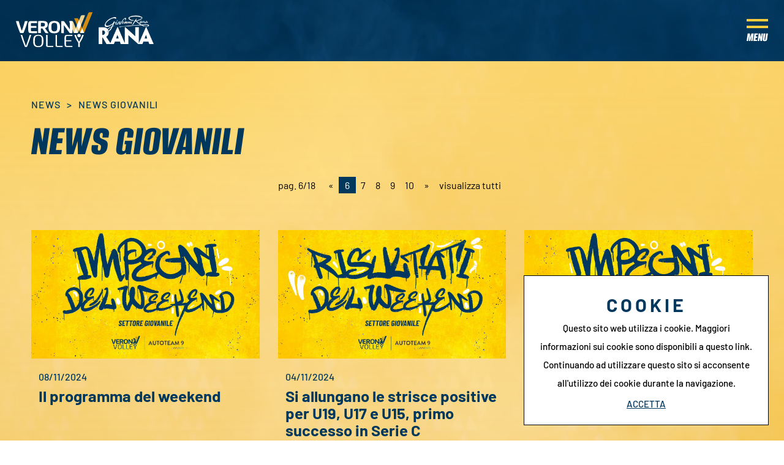

--- FILE ---
content_type: text/html; charset=utf-8
request_url: https://www.veronavolley.it/it-it/news-giovanili-6.aspx
body_size: 32790
content:


<!DOCTYPE html>
<html id="ctl00_htmlTag" data-document="14931" data-id-lang="1" data-document-parent="14951" data-area="it" data-nation="it" lang="it" data-id-area="1" data-layer="2131" data-id-country="1" data-id-nation="84">
<head id="ctl00_Head1" prefix="og: //ogp.me/ns#"><title>
	News Giovanili, 6
</title><meta charset="utf-8" /><meta name="viewport" content="width=device-width, initial-scale=1.0, minimum-scale=1.0, maximum-scale=5.0" /><meta name="format-detection" content="telephone=no" />
    <meta name="description" content="News Giovanili, Il programma del weekend, Si allungano le strisce positive per U19, U17 e U15, primo successo in Serie C, Il programma del weekend, Altri successi per U19 e U17, tre punti anche per l'U14 Femminile, Il programma del weekend, Doppio successo per l'U17, vittoria esterna per l'U19, Il programma del weekend, Tre punti per U19, U17 e U15 nei campionati di categoria, Il programma del weekend, Esordio vincente nei campionati di categoria per U15 e U19, Il programma del weekend, Il cammino nelle coppe per U19 e U17 inizia con una sconfitta, Comincia la stagione per U19 e U17 nelle rispettive coppe, Della Ventura convocato dall'Italia per il campionato del mondo U17, Della Ventura chiamato per un collegiale con la Nazionale azzurra U17, Al Vivi Energia Brixen Camp l'incontro con il sindaco di Bressanone, La Pira ottiene l'argento al Mondiale con la Nazionale sordi, Veneto quarto al Trofeo delle Regioni, Della Ventura miglior centrale, 6" /><meta name="robots" content="index, follow" /><meta property="og:title" content="News Giovanili" /><meta property="og:description" content="" /><meta property="og:image" content="https://www.veronavolley.it/static/img/og-image.jpg" /><meta property="og:image:type" content="image/jpeg" /><meta property="og:image:width" content="200" /><meta property="og:image:height" content="200" /><link rel="alternate" href="https://www.veronavolley.it/it-it/news-giovanili-6.aspx" hreflang="it" /><link rel="alternate" href="https://www.veronavolley.it/it-it/news-giovanili-6.aspx" hreflang="x-default" /><meta name='theme-color' content='#FFCD3C' />



<script type='application/ld+json'>{"@context":"http://schema.org/","@type":"BreadcrumbList","itemListElement":[{"@type":"ListItem","position":"1","name":"News Giovanili","item":"https://www.veronavolley.it/it-it/news-giovanili-1.aspx"}]}</script>

<script type='application/ld+json'>{"@context":"http://schema.org/","@type":"NewsArticle","mainEntityOfPage":{"@type":"WebPage","@id":"https://www.veronavolley.it/it-it/news-giovanili-6.aspx"},"headline":"News Giovanili","image":"https://www.veronavolley.it/static/img/og-image.jpg","datePublished":"11/08/2022 16:01:11","dateModified":"03/06/2025 11:04:36","author":{"@type":"Organization","name":""},"publisher":{"@type":"Organization","name":"","logo":{"@type":"ImageObject","url":"https://www.veronavolley.it/static"}},"description":"News Giovanili"}</script>


<link id="ctl00_favicon" rel="shortcut icon" href="/favicon.ico" /><link rel='stylesheet' href='/static/css/layer/2131-list-document-giovanili.atf.css?cache=202508200727120000' /></head>

<body>
    <form method="post" action="/it-it/news-giovanili-6.aspx" id="aspnetForm">
<div class="aspNetHidden">
<input type="hidden" name="__VIEWSTATE" id="__VIEWSTATE" value="/wEPDwUKMTE0NTIyNDI3MWRkv8kZA4v+SqjUylXJ7zqww1/GDr005w3eHLcm22tEHJ4=" />
</div>

<div class="aspNetHidden">

	<input type="hidden" name="__VIEWSTATEGENERATOR" id="__VIEWSTATEGENERATOR" value="CA0B0334" />
</div>
        
        <nav id="slider-menu" class="slider-menu">
            
    
    <div class="nav-header">
		<div>
			<svg version="1.1" xmlns="http://www.w3.org/2000/svg" xmlns:xlink="http://www.w3.org/1999/xlink" x="0px" y="0px" viewBox="0 0 433.8 199" style="enable-background:new 0 0 433.8 199;" xml:space="preserve"> <path class="st0" d="M350.8,119.1h-22.7l-26.5-65.6c-0.6-1.6,0.1-2.9,1.7-2.9h14.2c3.1,0,6.7,2.5,7.9,5.6L350.8,119.1z"></path> <path class="st1" d="M346.7,33.9h-14.2c-1.6,0-2.3,1.3-1.7,2.8l33.2,82.3h22.7l-32.1-79.5C353.3,36.5,349.8,33.9,346.7,33.9z"></path> <path class="st0" d="M389.2,17H375c-3.1,0-6.7,2.6-8,5.7l-38.9,96.4h22.7l40.1-99.2C391.5,18.3,390.7,17,389.2,17z"></path> <path class="st1" d="M431.8,0h-14.2c-3.1,0-6.7,2.5-8,5.7l-45.8,113.4h22.7l47-116.2C434.2,1.3,433.4,0,431.8,0z"></path> <path class="st2" d="M350.7,119L350.7,119l-22.7,0l0,0L339.4,91L350.7,119z M375.3,90.8L364,118.9l0.1,0.2h22.5l0.1-0.2L375.3,90.8z 	 M346,74.5l11.3,28.1l11.3-28.1l-11.3-28.1L346,74.5z"></path> <path class="st2" d="M28.9,119.1c-2,0-3.4-0.3-4.3-0.8c-0.9-0.5-1.6-1.4-2.1-2.6c-1.7-4.3-3.6-9-5.6-14.2c-2-5.2-3.9-10.5-5.9-15.9 	c-2-5.5-3.8-11-5.6-16.5C3.7,63.6,1.4,55.8,0,50.6h12.4c1.3,0,2.3,0.1,2.8,0.4c0.5,0.2,1,0.9,1.3,2.1c1.1,4.3,2.3,8.7,3.6,13.3 	c1.3,4.6,2.7,9.1,4.1,13.5c1.4,4.4,2.8,8.8,4.3,13c1.5,4.2,2.9,8.2,4.3,11.9h0.9c1.4-3.7,2.8-7.6,4.3-11.9c1.5-4.2,2.9-8.6,4.3-13 	c1.4-4.4,2.8-9,4.1-13.5c1.3-4.6,2.5-9,3.7-13.3c0.3-1.1,0.8-1.8,1.3-2.1c0.5-0.2,1.5-0.4,2.8-0.4h12.4c-1.4,5.2-3.7,12.9-5.4,18.5 	c-1.8,5.5-3.7,11.1-5.6,16.5c-2,5.5-3.9,10.8-5.9,15.9c-2,5.2-3.8,9.9-5.6,14.2c-0.5,1.2-1.2,2.1-2.1,2.6c-0.9,0.5-2.3,0.8-4.3,0.8 	H28.9z"></path> <path class="st2" d="M84.6,89.3c0,2.9,0.1,5.6,0.2,8.2c0.1,2.5,0.4,5.2,0.7,7.8c0.2,1.2,0.5,2,1.1,2.4c0.6,0.4,1.5,0.6,2.9,0.6h30.3 	v8.4c0,1-0.2,1.7-0.6,2c-0.4,0.4-1.3,0.5-2.7,0.5H88c-3.2,0-5.8-0.2-8-0.5c-2.2-0.4-4-1-5.4-2c-1.4-1-2.4-2.2-2.9-3.8 	c-0.5-1.5-1-3.5-1.4-6c-0.4-2.8-0.7-6-0.9-9.6c-0.2-3.6-0.2-7-0.2-10.2v-4.3c0-3.1,0.1-6.5,0.2-10.1c0.2-3.6,0.5-6.9,0.9-9.7 	c0.3-2.6,0.9-4.7,1.6-6.2s1.8-2.8,3.2-3.8c1.4-1,3.2-1.6,5.3-1.9c2.1-0.3,4.6-0.4,7.5-0.4h28.7c1.4,0,2.3,0.2,2.6,0.5 	c0.3,0.4,0.5,1,0.5,2v8.4H89.5c-1.2,0-2.1,0.2-2.8,0.7c-0.7,0.5-1.1,1.3-1.3,2.5c-0.2,1.8-0.3,3.9-0.5,6.2c-0.2,2.3-0.2,4.8-0.2,7.4 	h28c1.4,0,2.3,0.2,2.6,0.5c0.3,0.4,0.5,1,0.5,2v8.4H84.6z"></path> <path class="st2" d="M141.6,119.1h-12.4c-1.4,0-2.3-0.2-2.7-0.5c-0.4-0.3-0.6-1-0.6-2.2V55c0-1.6,0.3-2.7,0.9-3.3 	c0.6-0.6,1.8-1,3.4-1.2c2.3-0.3,4.9-0.5,7.8-0.6c2.9-0.1,6.3-0.2,10.3-0.2c6.2,0,11.3,0.4,15.3,1.1c4.1,0.7,7.5,2,10.2,3.9 	c4.2,2.9,6.4,7.9,6.4,14.9v1.8c0,4.9-1.2,9-3.7,12.3s-6.4,5.8-11.7,7.3l20.1,28.2h-13.6c-1.5,0-2.6-0.2-3.3-0.6 	c-0.7-0.4-1.4-1-1.9-1.7l-15.6-23.6c-0.4-0.7-1.2-1.1-2.5-1.1h-6.4V119.1z M149.3,60.6c-1.2,0-2.4,0-3.4,0c-1,0-2,0.1-2.8,0.2 	c-1,0.1-1.5,0.6-1.5,1.5v19h5.5c3.7,0,6.6-0.2,8.7-0.5c2.1-0.3,3.8-0.8,4.9-1.5c1.3-0.8,2.2-1.8,2.7-3.2c0.5-1.4,0.7-3,0.7-4.8v-1.3 	c0-1.8-0.2-3.3-0.6-4.4c-0.4-1.1-1-2-1.9-2.8c-1-0.8-2.4-1.3-4.3-1.7C155.5,60.7,152.8,60.6,149.3,60.6z"></path> <path class="st2" d="M250,87.1c0,5.5-0.7,10.5-2.1,15c-1.4,4.5-3.8,8.2-7.2,11.2c-2.5,2.2-5.6,3.9-9.4,5.1 	c-3.8,1.2-8.4,1.8-13.9,1.8c-5.8,0-10.6-0.6-14.2-1.7c-3.7-1.2-6.8-2.9-9.4-5.1c-3.2-3-5.4-6.7-6.9-11.2c-1.4-4.5-2.1-9.5-2.1-15 	v-4.3c0-5.5,0.7-10.5,2.1-15c1.4-4.5,3.7-8.2,6.9-11.2c2.6-2.3,5.7-4,9.4-5.1c3.7-1.2,8.4-1.7,14.2-1.7c5.5,0,10.1,0.6,13.9,1.8 	c3.8,1.2,6.9,2.9,9.4,5.1c3.4,3,5.8,6.7,7.2,11.2c1.4,4.5,2.1,9.5,2.1,15V87.1z M233.9,83.8c0-3.5-0.2-7-0.6-10.3 	c-0.4-3.3-1.6-6.2-3.5-8.6c-2.3-2.9-6.4-4.4-12.4-4.4c-5.9,0-10,1.5-12.4,4.4c-1.9,2.4-3.1,5.3-3.5,8.6c-0.4,3.3-0.6,6.7-0.6,10.3 	V86c0,3.5,0.2,7,0.6,10.3c0.4,3.3,1.6,6.2,3.5,8.6c2.3,2.9,6.4,4.4,12.4,4.4c5.9,0,10-1.5,12.4-4.4c1.9-2.4,3.1-5.3,3.5-8.6 	c0.4-3.3,0.6-6.7,0.6-10.3V83.8z"></path> <path class="st2" d="M257,53.3c0-1.1,0.2-1.9,0.6-2.2s1.3-0.5,2.7-0.5h7.5c1.7,0,2.9,0.2,3.7,0.5c0.8,0.4,1.6,1,2.4,2L305,96.8h0.5 	V50.6h11.2c1.4,0,2.3,0.2,2.7,0.5s0.6,1,0.6,2.2v63.2c0,1.1-0.2,1.9-0.6,2.2s-1.3,0.5-2.7,0.5h-7.5c-1.7,0-2.9-0.2-3.7-0.5 	s-1.6-1-2.4-2l-31.1-42.7h-0.5v45.2h-11.2c-1.4,0-2.3-0.2-2.7-0.5s-0.6-1-0.6-2.2V53.3z"></path> <path class="st2" d="M49.8,195c-4-10-7.8-20.1-11.5-30.5c-3.7-10.3-11.5-35.1-11.5-35.1h6.7c1.5,0,2.4,0.6,2.7,1.7 	c2.8,10,6,20.1,9.4,30.3c3.5,10.2,7,20,10.5,29.6h1.2c3.6-9.5,7.1-19.4,10.5-29.6c3.5-10.2,6.6-20.3,9.4-30.3 	c0.3-1.1,1.2-1.7,2.7-1.7h6.7c0,0-7.8,24.8-11.5,35.1c-3.7,10.3-7.4,20.5-11.3,30.5c-0.6,1.3-1.2,2.2-1.8,2.5 	c-0.6,0.3-1.7,0.5-3.2,0.5h-4.4c-1.5,0-2.6-0.2-3.2-0.5C50.9,197.2,50.4,196.4,49.8,195z"></path> <path class="st2" d="M155.8,166.6c0,5.9-0.5,10.9-1.6,15.2c-1.1,4.3-3,7.8-5.8,10.4c-2.3,2.3-5.1,4-8.6,5.1 	c-3.5,1.1-7.7,1.7-12.9,1.7c-4.8,0-8.9-0.5-12.2-1.5c-3.3-1-6.1-2.5-8.4-4.5c-3.1-2.7-5.2-6.2-6.5-10.6c-1.2-4.4-1.8-9.6-1.8-15.8 	V161c0-5.9,0.6-11.1,1.7-15.4c1.1-4.3,3.1-7.9,6-10.5c2.3-2.2,5.1-3.8,8.6-4.9c3.5-1.1,7.7-1.6,12.6-1.6c5,0,9.2,0.5,12.6,1.6 	c3.4,1.1,6.3,2.7,8.6,4.9c2.8,2.7,4.8,6.2,6,10.5c1.1,4.3,1.7,9.5,1.7,15.5V166.6z M106.9,165.2c0,4.9,0.3,9.4,1,13.4 	c0.6,4,2.1,7.2,4.5,9.6c1.5,1.6,3.5,2.8,5.8,3.6c2.3,0.8,5.2,1.3,8.7,1.3c3.8,0,6.9-0.5,9.4-1.4c2.4-1,4.4-2.3,5.8-4.1 	c2-2.5,3.3-5.6,3.9-9.5c0.6-3.9,0.9-8.2,0.9-12.8v-2.9c0-4.4-0.2-8.7-0.7-12.7c-0.5-4-1.8-7.3-4-9.8c-1.5-1.7-3.4-3-5.8-4 	c-2.4-1-5.6-1.4-9.4-1.4c-3.7,0-6.7,0.5-9.1,1.4c-2.4,1-4.4,2.3-5.8,4c-2.1,2.5-3.5,5.6-4.1,9.5c-0.6,3.8-0.9,8.2-0.9,13V165.2z"></path> <path class="st2" d="M179.3,188.5c0,1.4,0.3,2.4,1,2.9c0.6,0.5,1.9,0.7,3.8,0.7h27.4v4.6c0,0.9-0.6,1.4-1.8,1.4H182 	c-3.9,0-6.7-0.7-8.5-2c-1.7-1.3-2.6-3.5-2.6-6.5v-60.1h6.3c1.4,0,2.1,0.6,2.1,1.8V188.5z"></path> <path class="st2" d="M290,198c-2.5,0-4.6-0.2-6.3-0.5c-1.7-0.4-3.1-1-4.2-1.8c-1.1-0.8-2-2-2.6-3.3c-0.6-1.4-1-3.1-1.2-5.1 	c-0.3-3.4-0.5-6.8-0.6-10.2c-0.1-3.4-0.1-6.9-0.1-10.5v-5.6c0-1.3,0-2.8,0.1-4.5c0-1.7,0.1-3.5,0.1-5.5c0-1.9,0.1-3.8,0.2-5.7 	c0.1-1.9,0.3-3.5,0.4-5c0.3-4,1.6-6.8,3.9-8.5c1.1-0.8,2.5-1.4,4.2-1.8c1.7-0.4,3.8-0.5,6.3-0.5h28c0.7,0,1.2,0.1,1.5,0.4 	c0.2,0.2,0.4,0.7,0.4,1.2v2.8v1.6h-29.2c-1.3,0-2.3,0.1-3.1,0.4c-0.8,0.2-1.4,0.6-1.9,1c-0.8,0.7-1.3,2.2-1.5,4.3 	c-0.2,2.5-0.3,5.2-0.5,7.9c-0.2,2.8-0.2,6.3-0.2,10.6h30.7v4.3c0,0.5-0.1,0.9-0.4,1.2c-0.2,0.3-0.7,0.4-1.5,0.4h-28.9 	c0,4.8,0,8.8,0.1,12c0,3.2,0.2,6.2,0.4,9.1c0.2,2.2,0.6,3.6,1.5,4.3c0.9,0.7,2.6,1.1,5,1.1h29.5v4.3c0,0.6-0.1,1-0.4,1.2 	c-0.2,0.2-0.7,0.4-1.5,0.4H290z"></path> <path class="st2" d="M353.3,198v-23.3c-1.5-2.4-2.9-4.7-4.3-7c-1.4-2.3-2.8-4.6-4.2-6.9c-2.5-4.4-4.9-9.1-7.2-13.9 	c-2.3-4.8-4.8-11.4-6.6-17.4c0,0,0.5,0,1.6,0h5.4c1.1,0,1.9,0.4,2.2,1.1c1.6,4.7,3.5,9.4,5.5,14c2,4.6,4.2,9.1,6.5,13.6 	c0.8,1.6,1.6,3.2,2.4,4.7c0.8,1.5,1.7,3,2.6,4.4h0.9c1.8-2.8,3.5-5.8,5.1-9.1c4.7-9,8.6-18.1,11.8-27.5c0.2-0.7,1-1.1,2.2-1.1h5.4 	c1.1,0,1.6,0,1.6,0c-1.9,5.9-4.3,12.6-6.6,17.4c-2.2,4.8-4.6,9.4-7.2,13.9c-1.4,2.3-2.8,4.6-4.1,6.9c-1.4,2.3-2.8,4.6-4.4,7v21.7 	c0,0.6-0.2,1.1-0.5,1.3c-0.3,0.2-0.8,0.3-1.5,0.3H353.3z"></path> <path class="st2" d="M232.6,188.5c0,1.4,0.3,2.4,1,2.9c0.6,0.5,1.9,0.7,3.8,0.7h27.4v4.6c0,0.9-0.6,1.4-1.8,1.4h-27.6 	c-3.9,0-6.7-0.7-8.5-2c-1.7-1.3-2.6-3.5-2.6-6.5v-60.1h6.3c1.4,0,2.1,0.6,2.1,1.8V188.5z"></path> <ellipse class="st2" cx="357.5" cy="132.9" rx="9.6" ry="9.4"></ellipse> </svg>
		</div>
		<span><svg style="enable-background:new 0 0 512 512;" version="1.1" viewBox="0 0 512 512" xml:space="preserve" xmlns="http://www.w3.org/2000/svg" xmlns:xlink="http://www.w3.org/1999/xlink"><path d="M443.6,387.1L312.4,255.4l131.5-130c5.4-5.4,5.4-14.2,0-19.6l-37.4-37.6c-2.6-2.6-6.1-4-9.8-4c-3.7,0-7.2,1.5-9.8,4  L256,197.8L124.9,68.3c-2.6-2.6-6.1-4-9.8-4c-3.7,0-7.2,1.5-9.8,4L68,105.9c-5.4,5.4-5.4,14.2,0,19.6l131.5,130L68.4,387.1  c-2.6,2.6-4.1,6.1-4.1,9.8c0,3.7,1.4,7.2,4.1,9.8l37.4,37.6c2.7,2.7,6.2,4.1,9.8,4.1c3.5,0,7.1-1.3,9.8-4.1L256,313.1l130.7,131.1  c2.7,2.7,6.2,4.1,9.8,4.1c3.5,0,7.1-1.3,9.8-4.1l37.4-37.6c2.6-2.6,4.1-6.1,4.1-9.8C447.7,393.2,446.2,389.7,443.6,387.1z"/></svg></span>
	</div>
    <div id="ctl00_ContentPlaceHolder1_ctl02_menuWrapper" class="menu-side"><ul class='menu-level-0'><li class='menu-item-260 dropdown  '><a href='javascript:void(0)' ><span>Club</span></a><ul class='dropdown-menu menu-level-1'><li class='menu-item-272  '><a href='/it-it/storia.aspx' ><span>Storia</span></a></li><li class='menu-item-273  '><a href='/it-it/sedi.aspx' ><span>Sedi</span></a></li><li class='menu-item-294  '><a href='/it-it/organigramma-1.aspx' ><span>Organigramma</span></a></li><li class='menu-item-322  '><a href='/it-it/contatta-verona-volley.aspx' ><span>Contattaci</span></a></li></ul></li><li class='menu-item-263 dropdown  '><a href='#' ><span>Squadre</span></a><ul class='dropdown-menu menu-level-1'><li class='menu-item-269  '><a href='/it-it/team-1.aspx' ><span>Prima squadra</span></a></li><li class='menu-item-270  '><a href='/it-it/team-serie-c-1.aspx' ><span>Serie C</span></a></li><li class='menu-item-329  '><a href='/it-it/team-serie-d-1.aspx' ><span>Prima Divisione</span></a></li><li class='menu-item-271  '><a href='/it-it/squadre-giovanili-1.aspx' ><span>Settore giovanile</span></a></li><li class='menu-item-343  '><a href='/it-it/minivolley-s3.aspx' ><span>S3</span></a></li></ul></li><li class='menu-item-261 dropdown season '><a href='javascript:void(0)' ><span>Stagione</span></a><ul class='dropdown-menu menu-level-1'><li class='menu-item-274  '><a href='/it-it/superlega-2025-2026.aspx' ><span>Superlega</span></a></li><li class='menu-item-340  '><a href='/it-it/del-monte-coppa-italia-2025-2026.aspx' ><span>Del Monte Coppa Italia</span></a></li><li class='menu-item-275  '><a href='/it-it/serie-c-maschile.aspx' ><span>Serie C</span></a></li><li class='menu-item-332  '><a href='/it-it/prima-divisione-maschile.aspx' ><span>Prima Divisione</span></a></li><li class='menu-item-287  '><a href='/it-it/settore-giovanile-stagione.aspx' ><span>Settore giovanile</span></a></li><li class='menu-item-342  '><a href='/it-it/camp.aspx' ><span>Camp</span></a></li></ul></li><li class='menu-item-267 dropdown  '><a href='#' ><span>Biglietteria</span></a><ul class='dropdown-menu menu-level-1'><li class='menu-item-328  '><a href='/it-it/prezzi-e-condizioni.aspx' ><span>Prezzi e condizioni</span></a></li><li class='menu-item-341  '><a href='/it-it/rivenditori-1.aspx' ><span>Rivenditori</span></a></li><li class='menu-item-296  '><a href='/it-it/tifosi-con-disabilita.aspx' ><span>Tifosi con disabilità</span></a></li></ul></li><li class='menu-item-264  '><a href='https://veronavolley.check-point.it' target='_blank'><span>Shop</span></a></li><li class='menu-item-324 dropdown  active'><a href='javascript:void(0)' ><span>News</span></a><ul class='dropdown-menu menu-level-1'><li class='menu-item-325  '><a href='/it-it/news-1.aspx' ><span>News Prima Squadra</span></a></li><li class='menu-item-326  active'><a href='/it-it/news-giovanili-1.aspx' ><span>News Giovanili</span></a></li></ul></li><li class='menu-item-289 dropdown  '><a href='#' ><span>Press</span></a><ul class='dropdown-menu menu-level-1'><li class='menu-item-298  '><a href='/it-it/comunicati-stampa-1.aspx' ><span>Comunicati stampa</span></a></li><li class='menu-item-299  '><a href='/it-it/accrediti.aspx' ><span>Accrediti</span></a></li></ul></li><li class='menu-item-265 dropdown  '><a href='javascript:void(0)' ><span>Pala AGSM AIM</span></a><ul class='dropdown-menu menu-level-1'><li class='menu-item-284  '><a href='/it-it/pala-agsm-aim.aspx' ><span>Pala AGSM AIM</span></a></li><li class='menu-item-347  '><a href='/it-it/pala-agsm-aim-park.aspx' ><span>Park</span></a></li><li class='menu-item-285  '><a href='/it-it/mediolanum-verona-motori-vip-lounge.aspx' ><span>Casa Verona</span></a></li><li class='menu-item-306  '><a href='/it-it/kids-room.aspx' ><span>Kids room</span></a></li></ul></li><li class='menu-item-266 dropdown  '><a href='javascript:void(0)' ><span>Business Club</span></a><ul class='dropdown-menu menu-level-1'><li class='menu-item-303  '><a href='/it-it/i-nostri-partner.aspx' ><span>I nostri partner</span></a></li><li class='menu-item-302  '><a href='/it-it/partner-richiedi-informazioni.aspx' ><span>Presenta la tua azienda</span></a></li><li class='menu-item-304  '><a href='/it-it/b2b-area.aspx' ><span>B2B Area</span></a></li></ul></li><li class='menu-item-305 verona-volley-plus '><a href='/it-it/verona-volley-plus.aspx' ><span>Media House</span></a></li><li class='menu-item-348 verona-volley-plus noi-verona '><a href='/it-it/noi-verona.aspx' ><span>Noi Verona</span></a></li></ul></div><div id="ctl00_ContentPlaceHolder1_ctl03_menuWrapper" class="menu-side veronavolleyplus"><ul class='menu-level-0'><li class='menu-item-336 plus-home '><a href='/it-it/verona-volley-plus.aspx' ><span>Media House</span></a></li><li class='menu-item-316  '><a href='/it-it/veronavolley-tv.aspx' ><span>TV</span></a></li><li class='menu-item-317  '><a href='/it-it/veronavolley-emags-edicola-matchprogramm-1.aspx' ><span>eMags</span></a></li><li class='menu-item-318  '><a href='/it-it/veronavolley-podcast.aspx' ><span>Podcast</span></a></li><li class='menu-item-320  '><a href='/it-it/veronavolley-pics.aspx' ><span>Pics</span></a></li><li class='menu-item-334  '><a href='/it-it/veronavolley-newsletter.aspx' ><span>Newsletter</span></a></li><li class='menu-item-319  '><a href='/it-it/veronavolley-fan-wall-1.aspx' ><span>FanWall</span></a></li><li class='menu-item-335  '><a href='/it-it/veronavolley-graphic-1.aspx' ><span>Graphic</span></a></li><li class='menu-item-321 verona-volley-plus '><a href='/' ><span>Torna al sito</span></a></li></ul></div>

        </nav>
        <main id="main-panel">
            <header>
                <div class="header-logo">
                    
    <div class='CompanyLogo'><a href='/' aria-label='Logo'><svg version="1.1" xmlns="http://www.w3.org/2000/svg" xmlns:xlink="http://www.w3.org/1999/xlink" x="0px" y="0px" 	 viewBox="0 0 433.8 199" style="enable-background:new 0 0 433.8 199;" xml:space="preserve"> <path class="st0" d="M350.8,119.1h-22.7l-26.5-65.6c-0.6-1.6,0.1-2.9,1.7-2.9h14.2c3.1,0,6.7,2.5,7.9,5.6L350.8,119.1z"/> <path class="st1" d="M346.7,33.9h-14.2c-1.6,0-2.3,1.3-1.7,2.8l33.2,82.3h22.7l-32.1-79.5C353.3,36.5,349.8,33.9,346.7,33.9z"/> <path class="st0" d="M389.2,17H375c-3.1,0-6.7,2.6-8,5.7l-38.9,96.4h22.7l40.1-99.2C391.5,18.3,390.7,17,389.2,17z"/> <path class="st1" d="M431.8,0h-14.2c-3.1,0-6.7,2.5-8,5.7l-45.8,113.4h22.7l47-116.2C434.2,1.3,433.4,0,431.8,0z"/> <path class="st2" d="M350.7,119L350.7,119l-22.7,0l0,0L339.4,91L350.7,119z M375.3,90.8L364,118.9l0.1,0.2h22.5l0.1-0.2L375.3,90.8z 	 M346,74.5l11.3,28.1l11.3-28.1l-11.3-28.1L346,74.5z"/> <path class="st2" d="M28.9,119.1c-2,0-3.4-0.3-4.3-0.8c-0.9-0.5-1.6-1.4-2.1-2.6c-1.7-4.3-3.6-9-5.6-14.2c-2-5.2-3.9-10.5-5.9-15.9 	c-2-5.5-3.8-11-5.6-16.5C3.7,63.6,1.4,55.8,0,50.6h12.4c1.3,0,2.3,0.1,2.8,0.4c0.5,0.2,1,0.9,1.3,2.1c1.1,4.3,2.3,8.7,3.6,13.3 	c1.3,4.6,2.7,9.1,4.1,13.5c1.4,4.4,2.8,8.8,4.3,13c1.5,4.2,2.9,8.2,4.3,11.9h0.9c1.4-3.7,2.8-7.6,4.3-11.9c1.5-4.2,2.9-8.6,4.3-13 	c1.4-4.4,2.8-9,4.1-13.5c1.3-4.6,2.5-9,3.7-13.3c0.3-1.1,0.8-1.8,1.3-2.1c0.5-0.2,1.5-0.4,2.8-0.4h12.4c-1.4,5.2-3.7,12.9-5.4,18.5 	c-1.8,5.5-3.7,11.1-5.6,16.5c-2,5.5-3.9,10.8-5.9,15.9c-2,5.2-3.8,9.9-5.6,14.2c-0.5,1.2-1.2,2.1-2.1,2.6c-0.9,0.5-2.3,0.8-4.3,0.8 	H28.9z"/> <path class="st2" d="M84.6,89.3c0,2.9,0.1,5.6,0.2,8.2c0.1,2.5,0.4,5.2,0.7,7.8c0.2,1.2,0.5,2,1.1,2.4c0.6,0.4,1.5,0.6,2.9,0.6h30.3 	v8.4c0,1-0.2,1.7-0.6,2c-0.4,0.4-1.3,0.5-2.7,0.5H88c-3.2,0-5.8-0.2-8-0.5c-2.2-0.4-4-1-5.4-2c-1.4-1-2.4-2.2-2.9-3.8 	c-0.5-1.5-1-3.5-1.4-6c-0.4-2.8-0.7-6-0.9-9.6c-0.2-3.6-0.2-7-0.2-10.2v-4.3c0-3.1,0.1-6.5,0.2-10.1c0.2-3.6,0.5-6.9,0.9-9.7 	c0.3-2.6,0.9-4.7,1.6-6.2s1.8-2.8,3.2-3.8c1.4-1,3.2-1.6,5.3-1.9c2.1-0.3,4.6-0.4,7.5-0.4h28.7c1.4,0,2.3,0.2,2.6,0.5 	c0.3,0.4,0.5,1,0.5,2v8.4H89.5c-1.2,0-2.1,0.2-2.8,0.7c-0.7,0.5-1.1,1.3-1.3,2.5c-0.2,1.8-0.3,3.9-0.5,6.2c-0.2,2.3-0.2,4.8-0.2,7.4 	h28c1.4,0,2.3,0.2,2.6,0.5c0.3,0.4,0.5,1,0.5,2v8.4H84.6z"/> <path class="st2" d="M141.6,119.1h-12.4c-1.4,0-2.3-0.2-2.7-0.5c-0.4-0.3-0.6-1-0.6-2.2V55c0-1.6,0.3-2.7,0.9-3.3 	c0.6-0.6,1.8-1,3.4-1.2c2.3-0.3,4.9-0.5,7.8-0.6c2.9-0.1,6.3-0.2,10.3-0.2c6.2,0,11.3,0.4,15.3,1.1c4.1,0.7,7.5,2,10.2,3.9 	c4.2,2.9,6.4,7.9,6.4,14.9v1.8c0,4.9-1.2,9-3.7,12.3s-6.4,5.8-11.7,7.3l20.1,28.2h-13.6c-1.5,0-2.6-0.2-3.3-0.6 	c-0.7-0.4-1.4-1-1.9-1.7l-15.6-23.6c-0.4-0.7-1.2-1.1-2.5-1.1h-6.4V119.1z M149.3,60.6c-1.2,0-2.4,0-3.4,0c-1,0-2,0.1-2.8,0.2 	c-1,0.1-1.5,0.6-1.5,1.5v19h5.5c3.7,0,6.6-0.2,8.7-0.5c2.1-0.3,3.8-0.8,4.9-1.5c1.3-0.8,2.2-1.8,2.7-3.2c0.5-1.4,0.7-3,0.7-4.8v-1.3 	c0-1.8-0.2-3.3-0.6-4.4c-0.4-1.1-1-2-1.9-2.8c-1-0.8-2.4-1.3-4.3-1.7C155.5,60.7,152.8,60.6,149.3,60.6z"/> <path class="st2" d="M250,87.1c0,5.5-0.7,10.5-2.1,15c-1.4,4.5-3.8,8.2-7.2,11.2c-2.5,2.2-5.6,3.9-9.4,5.1 	c-3.8,1.2-8.4,1.8-13.9,1.8c-5.8,0-10.6-0.6-14.2-1.7c-3.7-1.2-6.8-2.9-9.4-5.1c-3.2-3-5.4-6.7-6.9-11.2c-1.4-4.5-2.1-9.5-2.1-15 	v-4.3c0-5.5,0.7-10.5,2.1-15c1.4-4.5,3.7-8.2,6.9-11.2c2.6-2.3,5.7-4,9.4-5.1c3.7-1.2,8.4-1.7,14.2-1.7c5.5,0,10.1,0.6,13.9,1.8 	c3.8,1.2,6.9,2.9,9.4,5.1c3.4,3,5.8,6.7,7.2,11.2c1.4,4.5,2.1,9.5,2.1,15V87.1z M233.9,83.8c0-3.5-0.2-7-0.6-10.3 	c-0.4-3.3-1.6-6.2-3.5-8.6c-2.3-2.9-6.4-4.4-12.4-4.4c-5.9,0-10,1.5-12.4,4.4c-1.9,2.4-3.1,5.3-3.5,8.6c-0.4,3.3-0.6,6.7-0.6,10.3 	V86c0,3.5,0.2,7,0.6,10.3c0.4,3.3,1.6,6.2,3.5,8.6c2.3,2.9,6.4,4.4,12.4,4.4c5.9,0,10-1.5,12.4-4.4c1.9-2.4,3.1-5.3,3.5-8.6 	c0.4-3.3,0.6-6.7,0.6-10.3V83.8z"/> <path class="st2" d="M257,53.3c0-1.1,0.2-1.9,0.6-2.2s1.3-0.5,2.7-0.5h7.5c1.7,0,2.9,0.2,3.7,0.5c0.8,0.4,1.6,1,2.4,2L305,96.8h0.5 	V50.6h11.2c1.4,0,2.3,0.2,2.7,0.5s0.6,1,0.6,2.2v63.2c0,1.1-0.2,1.9-0.6,2.2s-1.3,0.5-2.7,0.5h-7.5c-1.7,0-2.9-0.2-3.7-0.5 	s-1.6-1-2.4-2l-31.1-42.7h-0.5v45.2h-11.2c-1.4,0-2.3-0.2-2.7-0.5s-0.6-1-0.6-2.2V53.3z"/> <path class="st2" d="M49.8,195c-4-10-7.8-20.1-11.5-30.5c-3.7-10.3-11.5-35.1-11.5-35.1h6.7c1.5,0,2.4,0.6,2.7,1.7 	c2.8,10,6,20.1,9.4,30.3c3.5,10.2,7,20,10.5,29.6h1.2c3.6-9.5,7.1-19.4,10.5-29.6c3.5-10.2,6.6-20.3,9.4-30.3 	c0.3-1.1,1.2-1.7,2.7-1.7h6.7c0,0-7.8,24.8-11.5,35.1c-3.7,10.3-7.4,20.5-11.3,30.5c-0.6,1.3-1.2,2.2-1.8,2.5 	c-0.6,0.3-1.7,0.5-3.2,0.5h-4.4c-1.5,0-2.6-0.2-3.2-0.5C50.9,197.2,50.4,196.4,49.8,195z"/> <path class="st2" d="M155.8,166.6c0,5.9-0.5,10.9-1.6,15.2c-1.1,4.3-3,7.8-5.8,10.4c-2.3,2.3-5.1,4-8.6,5.1 	c-3.5,1.1-7.7,1.7-12.9,1.7c-4.8,0-8.9-0.5-12.2-1.5c-3.3-1-6.1-2.5-8.4-4.5c-3.1-2.7-5.2-6.2-6.5-10.6c-1.2-4.4-1.8-9.6-1.8-15.8 	V161c0-5.9,0.6-11.1,1.7-15.4c1.1-4.3,3.1-7.9,6-10.5c2.3-2.2,5.1-3.8,8.6-4.9c3.5-1.1,7.7-1.6,12.6-1.6c5,0,9.2,0.5,12.6,1.6 	c3.4,1.1,6.3,2.7,8.6,4.9c2.8,2.7,4.8,6.2,6,10.5c1.1,4.3,1.7,9.5,1.7,15.5V166.6z M106.9,165.2c0,4.9,0.3,9.4,1,13.4 	c0.6,4,2.1,7.2,4.5,9.6c1.5,1.6,3.5,2.8,5.8,3.6c2.3,0.8,5.2,1.3,8.7,1.3c3.8,0,6.9-0.5,9.4-1.4c2.4-1,4.4-2.3,5.8-4.1 	c2-2.5,3.3-5.6,3.9-9.5c0.6-3.9,0.9-8.2,0.9-12.8v-2.9c0-4.4-0.2-8.7-0.7-12.7c-0.5-4-1.8-7.3-4-9.8c-1.5-1.7-3.4-3-5.8-4 	c-2.4-1-5.6-1.4-9.4-1.4c-3.7,0-6.7,0.5-9.1,1.4c-2.4,1-4.4,2.3-5.8,4c-2.1,2.5-3.5,5.6-4.1,9.5c-0.6,3.8-0.9,8.2-0.9,13V165.2z"/> <path class="st2" d="M179.3,188.5c0,1.4,0.3,2.4,1,2.9c0.6,0.5,1.9,0.7,3.8,0.7h27.4v4.6c0,0.9-0.6,1.4-1.8,1.4H182 	c-3.9,0-6.7-0.7-8.5-2c-1.7-1.3-2.6-3.5-2.6-6.5v-60.1h6.3c1.4,0,2.1,0.6,2.1,1.8V188.5z"/> <path class="st2" d="M290,198c-2.5,0-4.6-0.2-6.3-0.5c-1.7-0.4-3.1-1-4.2-1.8c-1.1-0.8-2-2-2.6-3.3c-0.6-1.4-1-3.1-1.2-5.1 	c-0.3-3.4-0.5-6.8-0.6-10.2c-0.1-3.4-0.1-6.9-0.1-10.5v-5.6c0-1.3,0-2.8,0.1-4.5c0-1.7,0.1-3.5,0.1-5.5c0-1.9,0.1-3.8,0.2-5.7 	c0.1-1.9,0.3-3.5,0.4-5c0.3-4,1.6-6.8,3.9-8.5c1.1-0.8,2.5-1.4,4.2-1.8c1.7-0.4,3.8-0.5,6.3-0.5h28c0.7,0,1.2,0.1,1.5,0.4 	c0.2,0.2,0.4,0.7,0.4,1.2v2.8v1.6h-29.2c-1.3,0-2.3,0.1-3.1,0.4c-0.8,0.2-1.4,0.6-1.9,1c-0.8,0.7-1.3,2.2-1.5,4.3 	c-0.2,2.5-0.3,5.2-0.5,7.9c-0.2,2.8-0.2,6.3-0.2,10.6h30.7v4.3c0,0.5-0.1,0.9-0.4,1.2c-0.2,0.3-0.7,0.4-1.5,0.4h-28.9 	c0,4.8,0,8.8,0.1,12c0,3.2,0.2,6.2,0.4,9.1c0.2,2.2,0.6,3.6,1.5,4.3c0.9,0.7,2.6,1.1,5,1.1h29.5v4.3c0,0.6-0.1,1-0.4,1.2 	c-0.2,0.2-0.7,0.4-1.5,0.4H290z"/> <path class="st2" d="M353.3,198v-23.3c-1.5-2.4-2.9-4.7-4.3-7c-1.4-2.3-2.8-4.6-4.2-6.9c-2.5-4.4-4.9-9.1-7.2-13.9 	c-2.3-4.8-4.8-11.4-6.6-17.4c0,0,0.5,0,1.6,0h5.4c1.1,0,1.9,0.4,2.2,1.1c1.6,4.7,3.5,9.4,5.5,14c2,4.6,4.2,9.1,6.5,13.6 	c0.8,1.6,1.6,3.2,2.4,4.7c0.8,1.5,1.7,3,2.6,4.4h0.9c1.8-2.8,3.5-5.8,5.1-9.1c4.7-9,8.6-18.1,11.8-27.5c0.2-0.7,1-1.1,2.2-1.1h5.4 	c1.1,0,1.6,0,1.6,0c-1.9,5.9-4.3,12.6-6.6,17.4c-2.2,4.8-4.6,9.4-7.2,13.9c-1.4,2.3-2.8,4.6-4.1,6.9c-1.4,2.3-2.8,4.6-4.4,7v21.7 	c0,0.6-0.2,1.1-0.5,1.3c-0.3,0.2-0.8,0.3-1.5,0.3H353.3z"/> <path class="st2" d="M232.6,188.5c0,1.4,0.3,2.4,1,2.9c0.6,0.5,1.9,0.7,3.8,0.7h27.4v4.6c0,0.9-0.6,1.4-1.8,1.4h-27.6 	c-3.9,0-6.7-0.7-8.5-2c-1.7-1.3-2.6-3.5-2.6-6.5v-60.1h6.3c1.4,0,2.1,0.6,2.1,1.8V188.5z"/> <ellipse class="st2" cx="357.5" cy="132.9" rx="9.6" ry="9.4"/> </svg></a></div>             
		<div class="CompanyLogo logo-plus"><a href="/it-it/verona-volley-plus.aspx" aria-label="Logo"><svg version="1.1" xmlns="http://www.w3.org/2000/svg" xmlns:xlink="http://www.w3.org/1999/xlink" x="0px" y="0px" viewBox="0 0 433.8 199" style="enable-background:new 0 0 433.8 199;" xml:space="preserve"> <path class="st0" d="M350.8,119.1h-22.7l-26.5-65.6c-0.6-1.6,0.1-2.9,1.7-2.9h14.2c3.1,0,6.7,2.5,7.9,5.6L350.8,119.1z"></path> <path class="st1" d="M346.7,33.9h-14.2c-1.6,0-2.3,1.3-1.7,2.8l33.2,82.3h22.7l-32.1-79.5C353.3,36.5,349.8,33.9,346.7,33.9z"></path> <path class="st0" d="M389.2,17H375c-3.1,0-6.7,2.6-8,5.7l-38.9,96.4h22.7l40.1-99.2C391.5,18.3,390.7,17,389.2,17z"></path> <path class="st1" d="M431.8,0h-14.2c-3.1,0-6.7,2.5-8,5.7l-45.8,113.4h22.7l47-116.2C434.2,1.3,433.4,0,431.8,0z"></path> <path class="st2" d="M350.7,119L350.7,119l-22.7,0l0,0L339.4,91L350.7,119z M375.3,90.8L364,118.9l0.1,0.2h22.5l0.1-0.2L375.3,90.8z 	 M346,74.5l11.3,28.1l11.3-28.1l-11.3-28.1L346,74.5z"></path> <path class="st2" d="M28.9,119.1c-2,0-3.4-0.3-4.3-0.8c-0.9-0.5-1.6-1.4-2.1-2.6c-1.7-4.3-3.6-9-5.6-14.2c-2-5.2-3.9-10.5-5.9-15.9 	c-2-5.5-3.8-11-5.6-16.5C3.7,63.6,1.4,55.8,0,50.6h12.4c1.3,0,2.3,0.1,2.8,0.4c0.5,0.2,1,0.9,1.3,2.1c1.1,4.3,2.3,8.7,3.6,13.3 	c1.3,4.6,2.7,9.1,4.1,13.5c1.4,4.4,2.8,8.8,4.3,13c1.5,4.2,2.9,8.2,4.3,11.9h0.9c1.4-3.7,2.8-7.6,4.3-11.9c1.5-4.2,2.9-8.6,4.3-13 	c1.4-4.4,2.8-9,4.1-13.5c1.3-4.6,2.5-9,3.7-13.3c0.3-1.1,0.8-1.8,1.3-2.1c0.5-0.2,1.5-0.4,2.8-0.4h12.4c-1.4,5.2-3.7,12.9-5.4,18.5 	c-1.8,5.5-3.7,11.1-5.6,16.5c-2,5.5-3.9,10.8-5.9,15.9c-2,5.2-3.8,9.9-5.6,14.2c-0.5,1.2-1.2,2.1-2.1,2.6c-0.9,0.5-2.3,0.8-4.3,0.8 	H28.9z"></path> <path class="st2" d="M84.6,89.3c0,2.9,0.1,5.6,0.2,8.2c0.1,2.5,0.4,5.2,0.7,7.8c0.2,1.2,0.5,2,1.1,2.4c0.6,0.4,1.5,0.6,2.9,0.6h30.3 	v8.4c0,1-0.2,1.7-0.6,2c-0.4,0.4-1.3,0.5-2.7,0.5H88c-3.2,0-5.8-0.2-8-0.5c-2.2-0.4-4-1-5.4-2c-1.4-1-2.4-2.2-2.9-3.8 	c-0.5-1.5-1-3.5-1.4-6c-0.4-2.8-0.7-6-0.9-9.6c-0.2-3.6-0.2-7-0.2-10.2v-4.3c0-3.1,0.1-6.5,0.2-10.1c0.2-3.6,0.5-6.9,0.9-9.7 	c0.3-2.6,0.9-4.7,1.6-6.2s1.8-2.8,3.2-3.8c1.4-1,3.2-1.6,5.3-1.9c2.1-0.3,4.6-0.4,7.5-0.4h28.7c1.4,0,2.3,0.2,2.6,0.5 	c0.3,0.4,0.5,1,0.5,2v8.4H89.5c-1.2,0-2.1,0.2-2.8,0.7c-0.7,0.5-1.1,1.3-1.3,2.5c-0.2,1.8-0.3,3.9-0.5,6.2c-0.2,2.3-0.2,4.8-0.2,7.4 	h28c1.4,0,2.3,0.2,2.6,0.5c0.3,0.4,0.5,1,0.5,2v8.4H84.6z"></path> <path class="st2" d="M141.6,119.1h-12.4c-1.4,0-2.3-0.2-2.7-0.5c-0.4-0.3-0.6-1-0.6-2.2V55c0-1.6,0.3-2.7,0.9-3.3 	c0.6-0.6,1.8-1,3.4-1.2c2.3-0.3,4.9-0.5,7.8-0.6c2.9-0.1,6.3-0.2,10.3-0.2c6.2,0,11.3,0.4,15.3,1.1c4.1,0.7,7.5,2,10.2,3.9 	c4.2,2.9,6.4,7.9,6.4,14.9v1.8c0,4.9-1.2,9-3.7,12.3s-6.4,5.8-11.7,7.3l20.1,28.2h-13.6c-1.5,0-2.6-0.2-3.3-0.6 	c-0.7-0.4-1.4-1-1.9-1.7l-15.6-23.6c-0.4-0.7-1.2-1.1-2.5-1.1h-6.4V119.1z M149.3,60.6c-1.2,0-2.4,0-3.4,0c-1,0-2,0.1-2.8,0.2 	c-1,0.1-1.5,0.6-1.5,1.5v19h5.5c3.7,0,6.6-0.2,8.7-0.5c2.1-0.3,3.8-0.8,4.9-1.5c1.3-0.8,2.2-1.8,2.7-3.2c0.5-1.4,0.7-3,0.7-4.8v-1.3 	c0-1.8-0.2-3.3-0.6-4.4c-0.4-1.1-1-2-1.9-2.8c-1-0.8-2.4-1.3-4.3-1.7C155.5,60.7,152.8,60.6,149.3,60.6z"></path> <path class="st2" d="M250,87.1c0,5.5-0.7,10.5-2.1,15c-1.4,4.5-3.8,8.2-7.2,11.2c-2.5,2.2-5.6,3.9-9.4,5.1 	c-3.8,1.2-8.4,1.8-13.9,1.8c-5.8,0-10.6-0.6-14.2-1.7c-3.7-1.2-6.8-2.9-9.4-5.1c-3.2-3-5.4-6.7-6.9-11.2c-1.4-4.5-2.1-9.5-2.1-15 	v-4.3c0-5.5,0.7-10.5,2.1-15c1.4-4.5,3.7-8.2,6.9-11.2c2.6-2.3,5.7-4,9.4-5.1c3.7-1.2,8.4-1.7,14.2-1.7c5.5,0,10.1,0.6,13.9,1.8 	c3.8,1.2,6.9,2.9,9.4,5.1c3.4,3,5.8,6.7,7.2,11.2c1.4,4.5,2.1,9.5,2.1,15V87.1z M233.9,83.8c0-3.5-0.2-7-0.6-10.3 	c-0.4-3.3-1.6-6.2-3.5-8.6c-2.3-2.9-6.4-4.4-12.4-4.4c-5.9,0-10,1.5-12.4,4.4c-1.9,2.4-3.1,5.3-3.5,8.6c-0.4,3.3-0.6,6.7-0.6,10.3 	V86c0,3.5,0.2,7,0.6,10.3c0.4,3.3,1.6,6.2,3.5,8.6c2.3,2.9,6.4,4.4,12.4,4.4c5.9,0,10-1.5,12.4-4.4c1.9-2.4,3.1-5.3,3.5-8.6 	c0.4-3.3,0.6-6.7,0.6-10.3V83.8z"></path> <path class="st2" d="M257,53.3c0-1.1,0.2-1.9,0.6-2.2s1.3-0.5,2.7-0.5h7.5c1.7,0,2.9,0.2,3.7,0.5c0.8,0.4,1.6,1,2.4,2L305,96.8h0.5 	V50.6h11.2c1.4,0,2.3,0.2,2.7,0.5s0.6,1,0.6,2.2v63.2c0,1.1-0.2,1.9-0.6,2.2s-1.3,0.5-2.7,0.5h-7.5c-1.7,0-2.9-0.2-3.7-0.5 	s-1.6-1-2.4-2l-31.1-42.7h-0.5v45.2h-11.2c-1.4,0-2.3-0.2-2.7-0.5s-0.6-1-0.6-2.2V53.3z"></path> <path class="st2" d="M49.8,195c-4-10-7.8-20.1-11.5-30.5c-3.7-10.3-11.5-35.1-11.5-35.1h6.7c1.5,0,2.4,0.6,2.7,1.7 	c2.8,10,6,20.1,9.4,30.3c3.5,10.2,7,20,10.5,29.6h1.2c3.6-9.5,7.1-19.4,10.5-29.6c3.5-10.2,6.6-20.3,9.4-30.3 	c0.3-1.1,1.2-1.7,2.7-1.7h6.7c0,0-7.8,24.8-11.5,35.1c-3.7,10.3-7.4,20.5-11.3,30.5c-0.6,1.3-1.2,2.2-1.8,2.5 	c-0.6,0.3-1.7,0.5-3.2,0.5h-4.4c-1.5,0-2.6-0.2-3.2-0.5C50.9,197.2,50.4,196.4,49.8,195z"></path> <path class="st2" d="M155.8,166.6c0,5.9-0.5,10.9-1.6,15.2c-1.1,4.3-3,7.8-5.8,10.4c-2.3,2.3-5.1,4-8.6,5.1 	c-3.5,1.1-7.7,1.7-12.9,1.7c-4.8,0-8.9-0.5-12.2-1.5c-3.3-1-6.1-2.5-8.4-4.5c-3.1-2.7-5.2-6.2-6.5-10.6c-1.2-4.4-1.8-9.6-1.8-15.8 	V161c0-5.9,0.6-11.1,1.7-15.4c1.1-4.3,3.1-7.9,6-10.5c2.3-2.2,5.1-3.8,8.6-4.9c3.5-1.1,7.7-1.6,12.6-1.6c5,0,9.2,0.5,12.6,1.6 	c3.4,1.1,6.3,2.7,8.6,4.9c2.8,2.7,4.8,6.2,6,10.5c1.1,4.3,1.7,9.5,1.7,15.5V166.6z M106.9,165.2c0,4.9,0.3,9.4,1,13.4 	c0.6,4,2.1,7.2,4.5,9.6c1.5,1.6,3.5,2.8,5.8,3.6c2.3,0.8,5.2,1.3,8.7,1.3c3.8,0,6.9-0.5,9.4-1.4c2.4-1,4.4-2.3,5.8-4.1 	c2-2.5,3.3-5.6,3.9-9.5c0.6-3.9,0.9-8.2,0.9-12.8v-2.9c0-4.4-0.2-8.7-0.7-12.7c-0.5-4-1.8-7.3-4-9.8c-1.5-1.7-3.4-3-5.8-4 	c-2.4-1-5.6-1.4-9.4-1.4c-3.7,0-6.7,0.5-9.1,1.4c-2.4,1-4.4,2.3-5.8,4c-2.1,2.5-3.5,5.6-4.1,9.5c-0.6,3.8-0.9,8.2-0.9,13V165.2z"></path> <path class="st2" d="M179.3,188.5c0,1.4,0.3,2.4,1,2.9c0.6,0.5,1.9,0.7,3.8,0.7h27.4v4.6c0,0.9-0.6,1.4-1.8,1.4H182 	c-3.9,0-6.7-0.7-8.5-2c-1.7-1.3-2.6-3.5-2.6-6.5v-60.1h6.3c1.4,0,2.1,0.6,2.1,1.8V188.5z"></path> <path class="st2" d="M290,198c-2.5,0-4.6-0.2-6.3-0.5c-1.7-0.4-3.1-1-4.2-1.8c-1.1-0.8-2-2-2.6-3.3c-0.6-1.4-1-3.1-1.2-5.1 	c-0.3-3.4-0.5-6.8-0.6-10.2c-0.1-3.4-0.1-6.9-0.1-10.5v-5.6c0-1.3,0-2.8,0.1-4.5c0-1.7,0.1-3.5,0.1-5.5c0-1.9,0.1-3.8,0.2-5.7 	c0.1-1.9,0.3-3.5,0.4-5c0.3-4,1.6-6.8,3.9-8.5c1.1-0.8,2.5-1.4,4.2-1.8c1.7-0.4,3.8-0.5,6.3-0.5h28c0.7,0,1.2,0.1,1.5,0.4 	c0.2,0.2,0.4,0.7,0.4,1.2v2.8v1.6h-29.2c-1.3,0-2.3,0.1-3.1,0.4c-0.8,0.2-1.4,0.6-1.9,1c-0.8,0.7-1.3,2.2-1.5,4.3 	c-0.2,2.5-0.3,5.2-0.5,7.9c-0.2,2.8-0.2,6.3-0.2,10.6h30.7v4.3c0,0.5-0.1,0.9-0.4,1.2c-0.2,0.3-0.7,0.4-1.5,0.4h-28.9 	c0,4.8,0,8.8,0.1,12c0,3.2,0.2,6.2,0.4,9.1c0.2,2.2,0.6,3.6,1.5,4.3c0.9,0.7,2.6,1.1,5,1.1h29.5v4.3c0,0.6-0.1,1-0.4,1.2 	c-0.2,0.2-0.7,0.4-1.5,0.4H290z"></path> <path class="st2" d="M353.3,198v-23.3c-1.5-2.4-2.9-4.7-4.3-7c-1.4-2.3-2.8-4.6-4.2-6.9c-2.5-4.4-4.9-9.1-7.2-13.9 	c-2.3-4.8-4.8-11.4-6.6-17.4c0,0,0.5,0,1.6,0h5.4c1.1,0,1.9,0.4,2.2,1.1c1.6,4.7,3.5,9.4,5.5,14c2,4.6,4.2,9.1,6.5,13.6 	c0.8,1.6,1.6,3.2,2.4,4.7c0.8,1.5,1.7,3,2.6,4.4h0.9c1.8-2.8,3.5-5.8,5.1-9.1c4.7-9,8.6-18.1,11.8-27.5c0.2-0.7,1-1.1,2.2-1.1h5.4 	c1.1,0,1.6,0,1.6,0c-1.9,5.9-4.3,12.6-6.6,17.4c-2.2,4.8-4.6,9.4-7.2,13.9c-1.4,2.3-2.8,4.6-4.1,6.9c-1.4,2.3-2.8,4.6-4.4,7v21.7 	c0,0.6-0.2,1.1-0.5,1.3c-0.3,0.2-0.8,0.3-1.5,0.3H353.3z"></path> <path class="st2" d="M232.6,188.5c0,1.4,0.3,2.4,1,2.9c0.6,0.5,1.9,0.7,3.8,0.7h27.4v4.6c0,0.9-0.6,1.4-1.8,1.4h-27.6 	c-3.9,0-6.7-0.7-8.5-2c-1.7-1.3-2.6-3.5-2.6-6.5v-60.1h6.3c1.4,0,2.1,0.6,2.1,1.8V188.5z"></path> <ellipse class="st2" cx="357.5" cy="132.9" rx="9.6" ry="9.4"></ellipse> </svg></a></div>
    
	<div class="header-title-partner">
		<a target="_blank" href="https://www.giovannirana.it/">
			<img width="300" height="154" decoding="async" alt="Giovanni Rana" src="/static/img/logo-rana.png" />
		</a>
	</div>
	

                </div>
                <div class="header-menu">
                    
    <div id="ctl00_ContentPlaceHolder3_ctl00_menuWrapper" class="mainmenu"><ul class='menu-level-0'><li class='menu-item-260 dropdown  '><a href='javascript:void(0)' ><span>Club</span></a><ul class='dropdown-menu menu-level-1'><li class='menu-item-272  '><a href='/it-it/storia.aspx' ><span>Storia</span></a></li><li class='menu-item-273  '><a href='/it-it/sedi.aspx' ><span>Sedi</span></a></li><li class='menu-item-294  '><a href='/it-it/organigramma-1.aspx' ><span>Organigramma</span></a></li><li class='menu-item-322  '><a href='/it-it/contatta-verona-volley.aspx' ><span>Contattaci</span></a></li></ul></li><li class='menu-item-263 dropdown  '><a href='#' ><span>Squadre</span></a><ul class='dropdown-menu menu-level-1'><li class='menu-item-269  '><a href='/it-it/team-1.aspx' ><span>Prima squadra</span></a></li><li class='menu-item-270  '><a href='/it-it/team-serie-c-1.aspx' ><span>Serie C</span></a></li><li class='menu-item-329  '><a href='/it-it/team-serie-d-1.aspx' ><span>Prima Divisione</span></a></li><li class='menu-item-271  '><a href='/it-it/squadre-giovanili-1.aspx' ><span>Settore giovanile</span></a></li><li class='menu-item-343  '><a href='/it-it/minivolley-s3.aspx' ><span>S3</span></a></li></ul></li><li class='menu-item-261 dropdown season '><a href='javascript:void(0)' ><span>Stagione</span></a><ul class='dropdown-menu menu-level-1'><li class='menu-item-274  '><a href='/it-it/superlega-2025-2026.aspx' ><span>Superlega</span></a></li><li class='menu-item-340  '><a href='/it-it/del-monte-coppa-italia-2025-2026.aspx' ><span>Del Monte Coppa Italia</span></a></li><li class='menu-item-275  '><a href='/it-it/serie-c-maschile.aspx' ><span>Serie C</span></a></li><li class='menu-item-332  '><a href='/it-it/prima-divisione-maschile.aspx' ><span>Prima Divisione</span></a></li><li class='menu-item-287  '><a href='/it-it/settore-giovanile-stagione.aspx' ><span>Settore giovanile</span></a></li><li class='menu-item-342  '><a href='/it-it/camp.aspx' ><span>Camp</span></a></li></ul></li><li class='menu-item-267 dropdown  '><a href='#' ><span>Biglietteria</span></a><ul class='dropdown-menu menu-level-1'><li class='menu-item-328  '><a href='/it-it/prezzi-e-condizioni.aspx' ><span>Prezzi e condizioni</span></a></li><li class='menu-item-341  '><a href='/it-it/rivenditori-1.aspx' ><span>Rivenditori</span></a></li><li class='menu-item-296  '><a href='/it-it/tifosi-con-disabilita.aspx' ><span>Tifosi con disabilità</span></a></li></ul></li><li class='menu-item-264  '><a href='https://veronavolley.check-point.it' target='_blank'><span>Shop</span></a></li><li class='menu-item-324 dropdown  active'><a href='javascript:void(0)' ><span>News</span></a><ul class='dropdown-menu menu-level-1'><li class='menu-item-325  '><a href='/it-it/news-1.aspx' ><span>News Prima Squadra</span></a></li><li class='menu-item-326  active'><a href='/it-it/news-giovanili-1.aspx' ><span>News Giovanili</span></a></li></ul></li><li class='menu-item-289 dropdown  '><a href='#' ><span>Press</span></a><ul class='dropdown-menu menu-level-1'><li class='menu-item-298  '><a href='/it-it/comunicati-stampa-1.aspx' ><span>Comunicati stampa</span></a></li><li class='menu-item-299  '><a href='/it-it/accrediti.aspx' ><span>Accrediti</span></a></li></ul></li><li class='menu-item-265 dropdown  '><a href='javascript:void(0)' ><span>Pala AGSM AIM</span></a><ul class='dropdown-menu menu-level-1'><li class='menu-item-284  '><a href='/it-it/pala-agsm-aim.aspx' ><span>Pala AGSM AIM</span></a></li><li class='menu-item-347  '><a href='/it-it/pala-agsm-aim-park.aspx' ><span>Park</span></a></li><li class='menu-item-285  '><a href='/it-it/mediolanum-verona-motori-vip-lounge.aspx' ><span>Casa Verona</span></a></li><li class='menu-item-306  '><a href='/it-it/kids-room.aspx' ><span>Kids room</span></a></li></ul></li><li class='menu-item-266 dropdown  '><a href='javascript:void(0)' ><span>Business Club</span></a><ul class='dropdown-menu menu-level-1'><li class='menu-item-303  '><a href='/it-it/i-nostri-partner.aspx' ><span>I nostri partner</span></a></li><li class='menu-item-302  '><a href='/it-it/partner-richiedi-informazioni.aspx' ><span>Presenta la tua azienda</span></a></li><li class='menu-item-304  '><a href='/it-it/b2b-area.aspx' ><span>B2B Area</span></a></li></ul></li><li class='menu-item-305 verona-volley-plus '><a href='/it-it/verona-volley-plus.aspx' ><span>Media House</span></a></li><li class='menu-item-348 verona-volley-plus noi-verona '><a href='/it-it/noi-verona.aspx' ><span>Noi Verona</span></a></li></ul></div><div id="ctl00_ContentPlaceHolder3_ctl01_menuWrapper" class="mainmenu veronavolleyplus"><ul class='menu-level-0'><li class='menu-item-336 plus-home '><a href='/it-it/verona-volley-plus.aspx' ><span>Media House</span></a></li><li class='menu-item-316  '><a href='/it-it/veronavolley-tv.aspx' ><span>TV</span></a></li><li class='menu-item-317  '><a href='/it-it/veronavolley-emags-edicola-matchprogramm-1.aspx' ><span>eMags</span></a></li><li class='menu-item-318  '><a href='/it-it/veronavolley-podcast.aspx' ><span>Podcast</span></a></li><li class='menu-item-320  '><a href='/it-it/veronavolley-pics.aspx' ><span>Pics</span></a></li><li class='menu-item-334  '><a href='/it-it/veronavolley-newsletter.aspx' ><span>Newsletter</span></a></li><li class='menu-item-319  '><a href='/it-it/veronavolley-fan-wall-1.aspx' ><span>FanWall</span></a></li><li class='menu-item-335  '><a href='/it-it/veronavolley-graphic-1.aspx' ><span>Graphic</span></a></li><li class='menu-item-321 verona-volley-plus '><a href='/' ><span>Torna al sito</span></a></li></ul></div>

                    <a href="javascript:void(0)" class="toggle-button slideout-button" data-full-width="true" data-position-desktop="right" data-position-mobile="right" aria-label="Menu">
                        <span>&nbsp;</span>
                        <span>&nbsp;</span>
                        <span>MENU</span>
                    </a>
                </div>
            </header>

            <!-- HEADER BLOCKS -->
            <div id="ctl00_headerblock1" class="headerblock1">
                
    

                
    <div id="ctl00_ContentPlaceHolder5_ctl01_menuWrapper" class="menu-page"><ul class='menu-level-0'><li class='menu-item-326  active'><a href='/it-it/news-giovanili-1.aspx' ><span>News Giovanili</span></a></li></ul></div>

            </div>

            

            

            <!-- CONTENT BLOCKS -->
            <div class="content-wrapper">
                <div id="ctl00_contentblock1" class="contentblock1">
                    
    <div id="ctl00_ContentPlaceHolder7_ctl00_BreadcrumbWrapper" class="breadcrumb-wrapper">
    <ul id="ctl00_ContentPlaceHolder7_ctl00_BreadcrumbContent" class="breadcrumb"><li><span>News</span></li><li><span class="divider">></span></li><li><span>News Giovanili</span></li></ul>
</div><div id="ctl00_ContentPlaceHolder7_ctl01_SigleDocWrapper" class="document-wrapper">
    <div id="ctl00_ContentPlaceHolder7_ctl01_SigleDocHeaderWrapper" class="document-title-header">
        <h1 id="ctl00_ContentPlaceHolder7_ctl01_SigleDocTitle">News Giovanili</h1>
        
        
        
    </div>
    
    
    
</div>
<div id="ctl00_ContentPlaceHolder7_ctl03_listDocWrapper" class="list-document-wrapper documents-wrapper">
    
    
    <div id="ctl00_ContentPlaceHolder7_ctl03_listDocPagerTop" class="pagination-wrapper pagination-top">
        <div id="ctl00_ContentPlaceHolder7_ctl03_listDocPagerTopContent" class="pagination-content"><span class='pagination-elements'>pag. 6/18</span><span class='pagination-pages'><a href='/it-it/news-giovanili-5.aspx'>&laquo;</a><span class='active'>6</span><a href='/it-it/news-giovanili-7.aspx'>7</a><a href='/it-it/news-giovanili-8.aspx'>8</a><a href='/it-it/news-giovanili-9.aspx'>9</a><a href='/it-it/news-giovanili-10.aspx'>10</a><a href='/it-it/news-giovanili-7.aspx'>&raquo;</a><a href='/it-it/news-giovanili-0.aspx'>visualizza tutti</a></span></div>
    </div>
    <div id="ctl00_ContentPlaceHolder7_ctl03_listDocContentWrapper" class="list-doc-content">
        
		<div class="list-doc-item list-doc-item-17119">
	      <a href="/it-it/il-programma-del-weekend-v5.aspx">
		  
            
            <div class="list-doc-image-wrapper">
              <img decoding="async" width="1200" height="675" class="lazy" src="data:image/svg+xml,%3Csvg%20style='background-color:%23F0F0F0'%20xmlns='http://www.w3.org/2000/svg'%20viewBox='0%200%201200%20675'%3E%3C/svg%3E" data-src="/public/img/impegni169-213472.jpg" alt="Il programma del weekend" />
            </div>
            
            <div class="list-doc-content-wrapper">
			  
              
              <div class="list-doc-date-section">
                <span class="list-doc-date-from">08/11/2024</span>
              </div>
              
              <h2>Il programma del weekend</h2>
              
            </div>
		   </a>
		   
        </div>
		<div class="list-doc-item list-doc-item-17104">
	      <a href="/it-it/si-allungano-le-strisce-positive-per-u19-u17-e-u15-primo-successo-in-serie-c.aspx">
		  
            
            <div class="list-doc-image-wrapper">
              <img decoding="async" width="1200" height="675" class="lazy" src="data:image/svg+xml,%3Csvg%20style='background-color:%23F0F0F0'%20xmlns='http://www.w3.org/2000/svg'%20viewBox='0%200%201200%20675'%3E%3C/svg%3E" data-src="/public/img/risultati169-213397.jpg" alt="Si allungano le strisce positive per U19, U17 e U15, primo successo in Serie C" />
            </div>
            
            <div class="list-doc-content-wrapper">
			  
              
              <div class="list-doc-date-section">
                <span class="list-doc-date-from">04/11/2024</span>
              </div>
              
              <h2>Si allungano le strisce positive per U19, U17 e U15, primo successo in Serie C</h2>
              
            </div>
		   </a>
		   
        </div>
		<div class="list-doc-item list-doc-item-17096">
	      <a href="/it-it/il-programma-del-weekend-v4.aspx">
		  
            
            <div class="list-doc-image-wrapper">
              <img decoding="async" width="1200" height="675" class="lazy" src="data:image/svg+xml,%3Csvg%20style='background-color:%23F0F0F0'%20xmlns='http://www.w3.org/2000/svg'%20viewBox='0%200%201200%20675'%3E%3C/svg%3E" data-src="/public/img/impegni169-213100.jpg" alt="Il programma del weekend" />
            </div>
            
            <div class="list-doc-content-wrapper">
			  
              
              <div class="list-doc-date-section">
                <span class="list-doc-date-from">01/11/2024</span>
              </div>
              
              <h2>Il programma del weekend</h2>
              
            </div>
		   </a>
		   
        </div>
		<div class="list-doc-item list-doc-item-17085">
	      <a href="/it-it/altri-successi-per-u19-e-u17-tre-punti-anche-per-lu14-femminile.aspx">
		  
            
            <div class="list-doc-image-wrapper">
              <img decoding="async" width="1200" height="675" class="lazy" src="data:image/svg+xml,%3Csvg%20style='background-color:%23F0F0F0'%20xmlns='http://www.w3.org/2000/svg'%20viewBox='0%200%201200%20675'%3E%3C/svg%3E" data-src="/public/img/risultati169-213037.jpg" alt="Altri successi per U19 e U17, tre punti anche per l'U14 Femminile" />
            </div>
            
            <div class="list-doc-content-wrapper">
			  
              
              <div class="list-doc-date-section">
                <span class="list-doc-date-from">28/10/2024</span>
              </div>
              
              <h2>Altri successi per U19 e U17, tre punti anche per l'U14 Femminile</h2>
              
            </div>
		   </a>
		   
        </div>
		<div class="list-doc-item list-doc-item-17078">
	      <a href="/it-it/il-programma-del-weekend-v3.aspx">
		  
            
            <div class="list-doc-image-wrapper">
              <img decoding="async" width="1200" height="675" class="lazy" src="data:image/svg+xml,%3Csvg%20style='background-color:%23F0F0F0'%20xmlns='http://www.w3.org/2000/svg'%20viewBox='0%200%201200%20675'%3E%3C/svg%3E" data-src="/public/img/impegni169-212928.jpg" alt="Il programma del weekend" />
            </div>
            
            <div class="list-doc-content-wrapper">
			  
              
              <div class="list-doc-date-section">
                <span class="list-doc-date-from">25/10/2024</span>
              </div>
              
              <h2>Il programma del weekend</h2>
              
            </div>
		   </a>
		   
        </div>
		<div class="list-doc-item list-doc-item-17066">
	      <a href="/it-it/doppio-successo-per-lu17-vittoria-esterna-per-lu19.aspx">
		  
            
            <div class="list-doc-image-wrapper">
              <img decoding="async" width="1200" height="675" class="lazy" src="data:image/svg+xml,%3Csvg%20style='background-color:%23F0F0F0'%20xmlns='http://www.w3.org/2000/svg'%20viewBox='0%200%201200%20675'%3E%3C/svg%3E" data-src="/public/img/risultati169-212719.jpg" alt="Doppio successo per l'U17, vittoria esterna per l'U19" />
            </div>
            
            <div class="list-doc-content-wrapper">
			  
              
              <div class="list-doc-date-section">
                <span class="list-doc-date-from">21/10/2024</span>
              </div>
              
              <h2>Doppio successo per l'U17, vittoria esterna per l'U19</h2>
              
            </div>
		   </a>
		   
        </div>
		<div class="list-doc-item list-doc-item-17059">
	      <a href="/it-it/il-programma-del-weekend-v2.aspx">
		  
            
            <div class="list-doc-image-wrapper">
              <img decoding="async" width="1200" height="675" class="lazy" src="data:image/svg+xml,%3Csvg%20style='background-color:%23F0F0F0'%20xmlns='http://www.w3.org/2000/svg'%20viewBox='0%200%201200%20675'%3E%3C/svg%3E" data-src="/public/img/impegni169-212612.jpg" alt="Il programma del weekend" />
            </div>
            
            <div class="list-doc-content-wrapper">
			  
              
              <div class="list-doc-date-section">
                <span class="list-doc-date-from">18/10/2024</span>
              </div>
              
              <h2>Il programma del weekend</h2>
              
            </div>
		   </a>
		   
        </div>
		<div class="list-doc-item list-doc-item-17050">
	      <a href="/it-it/tre-punti-per-u19-u17-e-u15-nei-campionati-di-categoria.aspx">
		  
            
            <div class="list-doc-image-wrapper">
              <img decoding="async" width="1200" height="675" class="lazy" src="data:image/svg+xml,%3Csvg%20style='background-color:%23F0F0F0'%20xmlns='http://www.w3.org/2000/svg'%20viewBox='0%200%201200%20675'%3E%3C/svg%3E" data-src="/public/img/risultati169-212569.jpg" alt="Tre punti per U19, U17 e U15 nei campionati di categoria" />
            </div>
            
            <div class="list-doc-content-wrapper">
			  
              
              <div class="list-doc-date-section">
                <span class="list-doc-date-from">14/10/2024</span>
              </div>
              
              <h2>Tre punti per U19, U17 e U15 nei campionati di categoria</h2>
              
            </div>
		   </a>
		   
        </div>
		<div class="list-doc-item list-doc-item-17037">
	      <a href="/it-it/il-programma-del-weekend-v1.aspx">
		  
            
            <div class="list-doc-image-wrapper">
              <img decoding="async" width="1200" height="675" class="lazy" src="data:image/svg+xml,%3Csvg%20style='background-color:%23F0F0F0'%20xmlns='http://www.w3.org/2000/svg'%20viewBox='0%200%201200%20675'%3E%3C/svg%3E" data-src="/public/img/impegni169-212472.jpg" alt="Il programma del weekend" />
            </div>
            
            <div class="list-doc-content-wrapper">
			  
              
              <div class="list-doc-date-section">
                <span class="list-doc-date-from">11/10/2024</span>
              </div>
              
              <h2>Il programma del weekend</h2>
              
            </div>
		   </a>
		   
        </div>
		<div class="list-doc-item list-doc-item-17020">
	      <a href="/it-it/esordio-vincente-nei-campionati-di-categoria-per-u15-e-u19.aspx">
		  
            
            <div class="list-doc-image-wrapper">
              <img decoding="async" width="1200" height="675" class="lazy" src="data:image/svg+xml,%3Csvg%20style='background-color:%23F0F0F0'%20xmlns='http://www.w3.org/2000/svg'%20viewBox='0%200%201200%20675'%3E%3C/svg%3E" data-src="/public/img/risultati169-212128.jpg" alt="Esordio vincente nei campionati di categoria per U15 e U19" />
            </div>
            
            <div class="list-doc-content-wrapper">
			  
              
              <div class="list-doc-date-section">
                <span class="list-doc-date-from">07/10/2024</span>
              </div>
              
              <h2>Esordio vincente nei campionati di categoria per U15 e U19</h2>
              
            </div>
		   </a>
		   
        </div>
		<div class="list-doc-item list-doc-item-17008">
	      <a href="/it-it/il-programma-del-weekend.aspx">
		  
            
            <div class="list-doc-image-wrapper">
              <img decoding="async" width="1200" height="675" class="lazy" src="data:image/svg+xml,%3Csvg%20style='background-color:%23F0F0F0'%20xmlns='http://www.w3.org/2000/svg'%20viewBox='0%200%201200%20675'%3E%3C/svg%3E" data-src="/public/img/impegni169-211983.jpg" alt="Il programma del weekend" />
            </div>
            
            <div class="list-doc-content-wrapper">
			  
              
              <div class="list-doc-date-section">
                <span class="list-doc-date-from">04/10/2024</span>
              </div>
              
              <h2>Il programma del weekend</h2>
              
            </div>
		   </a>
		   
        </div>
		<div class="list-doc-item list-doc-item-16998">
	      <a href="/it-it/il-cammino-nelle-coppe-per-u19-e-u17-inizia-con-una-sconfitta.aspx">
		  
            
            <div class="list-doc-image-wrapper">
              <img decoding="async" width="1200" height="675" class="lazy" src="data:image/svg+xml,%3Csvg%20style='background-color:%23F0F0F0'%20xmlns='http://www.w3.org/2000/svg'%20viewBox='0%200%201200%20675'%3E%3C/svg%3E" data-src="/public/img/risultati169-211831.jpg" alt="Il cammino nelle coppe per U19 e U17 inizia con una sconfitta" />
            </div>
            
            <div class="list-doc-content-wrapper">
			  
              
              <div class="list-doc-date-section">
                <span class="list-doc-date-from">30/09/2024</span>
              </div>
              
              <h2>Il cammino nelle coppe per U19 e U17 inizia con una sconfitta</h2>
              
            </div>
		   </a>
		   
        </div>
		<div class="list-doc-item list-doc-item-16989">
	      <a href="/it-it/comincia-stagione-per-u19-u17-rispettive-coppe.aspx">
		  
            
            <div class="list-doc-image-wrapper">
              <img decoding="async" width="1200" height="675" class="lazy" src="data:image/svg+xml,%3Csvg%20style='background-color:%23F0F0F0'%20xmlns='http://www.w3.org/2000/svg'%20viewBox='0%200%201200%20675'%3E%3C/svg%3E" data-src="/public/img/impegni169-211731.jpg" alt="Comincia la stagione per U19 e U17 nelle rispettive coppe" />
            </div>
            
            <div class="list-doc-content-wrapper">
			  
              
              <div class="list-doc-date-section">
                <span class="list-doc-date-from">27/09/2024</span>
              </div>
              
              <h2>Comincia la stagione per U19 e U17 nelle rispettive coppe</h2>
              
            </div>
		   </a>
		   
        </div>
		<div class="list-doc-item list-doc-item-16916">
	      <a href="/it-it/della-ventura-convocato-dallitalia-per-il-campionato-del-mondo-u17.aspx">
		  
            
            <div class="list-doc-image-wrapper">
              <img decoding="async" width="1200" height="675" class="lazy" src="data:image/svg+xml,%3Csvg%20style='background-color:%23F0F0F0'%20xmlns='http://www.w3.org/2000/svg'%20viewBox='0%200%201200%20675'%3E%3C/svg%3E" data-src="/public/img/VV-GIOVANILI-NEWSpost-1920X1080-210819.jpg" alt="Della Ventura convocato dall'Italia per il campionato del mondo U17" />
            </div>
            
            <div class="list-doc-content-wrapper">
			  
              
              <div class="list-doc-date-section">
                <span class="list-doc-date-from">16/08/2024</span>
              </div>
              
              <h2>Della Ventura convocato dall'Italia per il campionato del mondo U17</h2>
              
            </div>
		   </a>
		   
        </div>
		<div class="list-doc-item list-doc-item-16895">
	      <a href="/it-it/della-ventura-chiamato-per-un-collegiale-con-la-nazionale-azzurra-u17.aspx">
		  
            
            <div class="list-doc-image-wrapper">
              <img decoding="async" width="1200" height="675" class="lazy" src="data:image/svg+xml,%3Csvg%20style='background-color:%23F0F0F0'%20xmlns='http://www.w3.org/2000/svg'%20viewBox='0%200%201200%20675'%3E%3C/svg%3E" data-src="/public/img/VV-GIOVANILI-NEWSweb-210561.png" alt="Della Ventura chiamato per un collegiale con la Nazionale azzurra U17" />
            </div>
            
            <div class="list-doc-content-wrapper">
			  
              
              <div class="list-doc-date-section">
                <span class="list-doc-date-from">25/07/2024</span>
              </div>
              
              <h2>Della Ventura chiamato per un collegiale con la Nazionale azzurra U17</h2>
              
            </div>
		   </a>
		   
        </div>
		<div class="list-doc-item list-doc-item-16885">
	      <a href="/it-it/al-vivi-energia-brixen-camp-lincontro-con-il-sindaco-di-bressanone.aspx">
		  
            
            <div class="list-doc-image-wrapper">
              <img decoding="async" width="1200" height="675" class="lazy" src="data:image/svg+xml,%3Csvg%20style='background-color:%23F0F0F0'%20xmlns='http://www.w3.org/2000/svg'%20viewBox='0%200%201200%20675'%3E%3C/svg%3E" data-src="/public/img/NEWSBRIXENSINDACO-210502.jpg" alt="Al Vivi Energia Brixen Camp l'incontro con il sindaco di Bressanone" />
            </div>
            
            <div class="list-doc-content-wrapper">
			  
              
              <div class="list-doc-date-section">
                <span class="list-doc-date-from">03/07/2024</span>
              </div>
              
              <h2>Al Vivi Energia Brixen Camp l'incontro con il sindaco di Bressanone</h2>
              
            </div>
		   </a>
		   
        </div>
		<div class="list-doc-item list-doc-item-16884">
	      <a href="/it-it/la-pira-ottiene-largento-al-mondiale-con-la-nazionale-sordi.aspx">
		  
            
            <div class="list-doc-image-wrapper">
              <img decoding="async" width="1200" height="675" class="lazy" src="data:image/svg+xml,%3Csvg%20style='background-color:%23F0F0F0'%20xmlns='http://www.w3.org/2000/svg'%20viewBox='0%200%201200%20675'%3E%3C/svg%3E" data-src="/public/img/LAPIRANAZIONALESORDI-210458.jpg" alt="La Pira ottiene l'argento al Mondiale con la Nazionale sordi" />
            </div>
            
            <div class="list-doc-content-wrapper">
			  
              
              <div class="list-doc-date-section">
                <span class="list-doc-date-from">01/07/2024</span>
              </div>
              
              <h2>La Pira ottiene l'argento al Mondiale con la Nazionale sordi</h2>
              
            </div>
		   </a>
		   
        </div>
		<div class="list-doc-item list-doc-item-16878">
	      <a href="/it-it/veneto-quarto-al-trofeo-delle-regioni-della-ventura-miglior-centrale.aspx">
		  
            
            <div class="list-doc-image-wrapper">
              <img decoding="async" width="1200" height="675" class="lazy" src="data:image/svg+xml,%3Csvg%20style='background-color:%23F0F0F0'%20xmlns='http://www.w3.org/2000/svg'%20viewBox='0%200%201200%20675'%3E%3C/svg%3E" data-src="/public/img/TROFEOREGIONINEWS-210432.jpg" alt="Veneto quarto al Trofeo delle Regioni, Della Ventura miglior centrale" />
            </div>
            
            <div class="list-doc-content-wrapper">
			  
              
              <div class="list-doc-date-section">
                <span class="list-doc-date-from">28/06/2024</span>
              </div>
              
              <h2>Veneto quarto al Trofeo delle Regioni, Della Ventura miglior centrale</h2>
              
            </div>
		   </a>
		   
        </div>
    </div>
    <div id="ctl00_ContentPlaceHolder7_ctl03_listDocPagerBottom" class="pagination-wrapper pagination-bottom">
        <div id="ctl00_ContentPlaceHolder7_ctl03_listDocPagerBottomContent" class="pagination-content"><span class='pagination-elements'>pag. 6/18</span><span class='pagination-pages'><a href='/it-it/news-giovanili-5.aspx'>&laquo;</a><span class='active'>6</span><a href='/it-it/news-giovanili-7.aspx'>7</a><a href='/it-it/news-giovanili-8.aspx'>8</a><a href='/it-it/news-giovanili-9.aspx'>9</a><a href='/it-it/news-giovanili-10.aspx'>10</a><a href='/it-it/news-giovanili-7.aspx'>&raquo;</a><a href='/it-it/news-giovanili-0.aspx'>visualizza tutti</a></span></div>
    </div>
</div>

                </div>
                
                
                
            </div>

            <!-- FOOTER BLOCKS -->
            <footer>
                <div id="ctl00_footerblock1" class="footerblock1">
                    
    
		<div class="footer-newsletter-wrapper">
			<div class="footer-newsletter-title">Iscriviti alla <span>newsletter</span></div>
			<div class="footer-newsletter-link"><a target="_blank" rel="nofollow noopener" href="https://a5d8g3.mailupclient.com/frontend/LandingPage.aspx?idList=1&amp;idLP=2&amp;guid=aafa5375-bcf1-4e06-965a-e3a98b626156"><span>iscriviti ora</span></a></div>
		</div>
		<div id="ctl00_ContentPlaceHolder13_ctl01_divSharingToolWrapper" class="product-sheet-sharing footer-sharing">

    <span>Condividi</span>

    <a href="javascript:void(0);" id="ctl00_ContentPlaceHolder13_ctl01_lnkLinkedin" aria-label="linkedin" rel="nofollow noopener" title="Condividi su Linkedin" onclick="window.open(&#39;https://www.linkedin.com/shareArticle?mini=true&amp;url=https://www.veronavolley.it/it-it/news-giovanili-6.aspx&amp;title=News Giovanili&amp;summary=News+Giovanili&#39;, &#39;sharer&#39;, &#39;toolbar=0, status=0, width=626, height=436&#39;);">
        <svg version="1.1" xmlns="http://www.w3.org/2000/svg" xmlns:xlink="http://www.w3.org/1999/xlink" x="0px" y="0px" 	 viewBox="0 0 314.652 314.652" style="enable-background:new 0 0 314.652 314.652;" xml:space="preserve"> <g> 	<path d="M157.326,0C70.576,0,0,70.576,0,157.326s70.576,157.326,157.326,157.326s157.326-70.576,157.326-157.326 		S244.076,0,157.326,0z M157.326,296.652C80.501,296.652,18,234.15,18,157.326S80.501,18,157.326,18s139.326,62.502,139.326,139.326 		S234.151,296.652,157.326,296.652z"/> 	<path d="M112.326,121.119c-4.971,0-9,4.029-9,9v74.414c0,4.971,4.029,9,9,9s9-4.029,9-9v-74.414 		C121.326,125.148,117.297,121.119,112.326,121.119z"/> 	<path d="M112.326,79.116c-2.37,0-4.69,0.96-6.36,2.64c-1.68,1.67-2.64,3.99-2.64,6.36s0.96,4.689,2.64,6.37 		c1.67,1.67,3.99,2.63,6.36,2.63c2.37,0,4.69-0.96,6.36-2.63c1.68-1.681,2.64-4,2.64-6.37s-0.96-4.69-2.64-6.36 		C117.016,80.076,114.696,79.116,112.326,79.116z"/> 	<path d="M190.076,128.119c-9.42,0-18.139,3.036-25.25,8.169v-6.169c0-4.971-4.029-9-9-9s-9,4.029-9,9v74.414c0,4.971,4.029,9,9,9 		s9-4.029,9-9v-33.164c0-13.923,11.327-25.25,25.25-25.25s25.25,11.327,25.25,25.25v35.164c0,4.971,4.029,9,9,9s9-4.029,9-9v-35.164 		C233.326,147.521,213.924,128.119,190.076,128.119z"/> </g> </svg>
    </a>

    <a href="http://www.facebook.com/share.php" id="ctl00_ContentPlaceHolder13_ctl01_lnkFacebook" aria-label="facebook" onclick="return SharingTools_facebook()" target="_blank" rel="nofollow noopener" title="Condividi su Facebook">
        <svg version="1.1" xmlns="http://www.w3.org/2000/svg" xmlns:xlink="http://www.w3.org/1999/xlink" x="0px" y="0px" 	 viewBox="0 0 314.652 314.652" style="enable-background:new 0 0 314.652 314.652;" xml:space="preserve"> <g> 	<path d="M157.326,0C70.576,0,0,70.576,0,157.326s70.576,157.326,157.326,157.326s157.326-70.576,157.326-157.326 		S244.076,0,157.326,0z M157.326,296.652C80.501,296.652,18,234.15,18,157.326S80.501,18,157.326,18s139.326,62.502,139.326,139.326 		S234.151,296.652,157.326,296.652z"/> 	<path d="M193.764,71.952H172.43c-17.461,0-31.667,14.206-31.667,31.667v24h-19.875c-4.971,0-9,4.029-9,9s4.029,9,9,9h19.875v83.333 		c0,4.971,4.029,9,9,9s9-4.029,9-9v-83.333h30.75c4.971,0,9-4.029,9-9s-4.029-9-9-9h-30.75v-24c0-7.536,6.131-13.667,13.667-13.667 		h21.333c4.971,0,9-4.029,9-9S198.734,71.952,193.764,71.952z"/> </g> </svg>
    </a>

    <a href="https://twitter.com/share" id="ctl00_ContentPlaceHolder13_ctl01_lnkTwitter" aria-label="twitter" onclick="return SharingTools_twitter()" target="_blank" rel="nofollow noopener" title="Condividi su Twitter">
        <svg viewBox="0 0 314.65 314.65"> <path class="st0" d="M157.33,0C70.58,0,0,70.58,0,157.33s70.58,157.33,157.33,157.33s157.33-70.58,157.33-157.33S244.08,0,157.33,0z 	 M157.33,296.65C80.5,296.65,18,234.15,18,157.33S80.5,18,157.33,18s139.33,62.5,139.33,139.33S234.15,296.65,157.33,296.65z"/> <path class="st0" d="M80.81,85.36l59.37,79.4l-59.74,64.53h13.45l52.31-56.5l42.28,56.51h45.75l-62.71-83.85l55.61-60.08h-13.45 	l-48.17,52.03l-38.93-52.03H80.81z M100.59,95.27h21.02l92.82,124.12h-21.02L100.59,95.27z"/> </svg>
    </a>

    <a href="javascript:void(0);" id="ctl00_ContentPlaceHolder13_ctl01_lnkPinterest" aria-label="pinterest" onclick="return SharingTools_pinterest()" rel="nofollow noopener" title="Condividi su Pinterest">
        <svg version="1.1" xmlns="http://www.w3.org/2000/svg" xmlns:xlink="http://www.w3.org/1999/xlink" x="0px" y="0px" 	 viewBox="0 0 314.652 314.652" style="enable-background:new 0 0 314.652 314.652;" xml:space="preserve"> <g> 	<path d="M157.326,0C70.576,0,0,70.576,0,157.326s70.576,157.326,157.326,157.326s157.326-70.576,157.326-157.326 		S244.076,0,157.326,0z M157.326,296.652C80.502,296.652,18,234.15,18,157.326S80.502,18,157.326,18s139.326,62.502,139.326,139.326 		S234.15,296.652,157.326,296.652z"/> 	<path d="M200.481,76.642c-34.44-26.361-81.819-22.517-105.614,8.57c-18.037,23.565-17.872,57.435,0.411,84.281 		c2.798,4.106,8.395,5.171,12.505,2.372c4.108-2.798,5.17-8.396,2.372-12.505c-13.904-20.417-14.305-45.818-0.995-63.207 		c17.764-23.207,53.822-25.547,80.38-5.219c26.559,20.329,33.715,55.748,15.952,78.954c-13.722,17.928-38.68,23.803-62.209,15.207 		l11.668-55.423c1.024-4.864-2.089-9.638-6.952-10.661c-4.874-1.026-9.639,2.089-10.661,6.952l-24,114 		c-1.024,4.864,2.089,9.638,6.952,10.661c0.626,0.132,1.249,0.195,1.863,0.195c4.166,0,7.906-2.909,8.798-7.147l8.593-40.816 		c8.41,2.787,16.954,4.153,25.298,4.153c21.622,0,41.892-9.129,54.943-26.181C243.58,149.741,234.921,103.003,200.481,76.642z"/> </g> </svg>
    </a>

    

    

    <a href="javascript:void(0)" id="ctl00_ContentPlaceHolder13_ctl01_lnkWhatsapp" aria-label="whatsapp" onclick="return SharingTools_whatsapp()" target="_blank" rel="nofollow noopener" title="Condividi su Whatsapp">
        <svg version="1.1" xmlns="http://www.w3.org/2000/svg" xmlns:xlink="http://www.w3.org/1999/xlink" x="0px" y="0px" 	 viewBox="0 0 314.7 314.7" style="enable-background:new 0 0 314.7 314.7;" xml:space="preserve"> <path d="M192.2,213.2c-4.4,0-12.4-0.9-32.3-8.7c-19.7-7.8-39.3-24.9-55.1-48.2c-0.4-0.6-0.7-1-0.8-1.2c-4-5.3-13.1-18.9-13.1-32.8 	c0-14.2,6.9-21.6,10.3-25.2c0.2-0.3,0.5-0.5,0.7-0.7c2.8-3,5.9-3.3,6.8-3.3h6.4c1.8,0.1,3.1,0.2,4.9,3.9l0.1,0.3 	c1.7,3.8,4.6,10.9,6.9,16.5c2,4.9,3,7.5,3.4,8.3c0.7,1.4,0.8,2.3,0.3,3.3c-0.2,0.5-0.4,0.9-0.6,1.3c-0.7,1.4-1.2,2.4-2.2,3.7 	c-1.5,1.8-3.3,3.6-5.1,5.3c-1.6,1.6-5,5-1.9,10.2c2.5,4.3,9.5,15.4,19.4,24.1c11.1,9.8,20.7,14.1,25.4,16.1c0.8,0.4,1.5,0.7,2,0.9 	c1.9,0.9,3.4,1.4,4.9,1.4c2.2,0,4-0.9,5.7-2.9c1.6-1.8,8.5-9.9,11-13.6c0.9-1.3,1.3-1.3,1.6-1.3c0.7,0,1.7,0.4,2.6,0.7 	c1.8,0.6,9.1,4.1,21.6,10.4l0.9,0.5c0.7,0.3,1.3,0.6,1.9,0.9c1.3,0.6,2.9,1.4,3.3,1.8c0.3,1.2,0.4,6.4-2.1,13.5 	c-2.4,6.6-15.1,13.5-20.2,14c-0.6,0.1-1.2,0.1-1.9,0.2C195.5,213,194,213.2,192.2,213.2z"/>  <path d="M157.3,0C70.6,0,0,70.6,0,157.3c0,26.3,6.5,51.2,18,73L2.7,299.9c-0.3,0.9-0.5,1.9-0.5,2.9c0,4.8,3.9,8.8,8.8,8.8 	c1,0,1.9-0.2,2.8-0.5l70.1-14.7c21.9,11.6,46.9,18.2,73.4,18.2c86.8,0,157.3-70.6,157.3-157.3S244.1,0,157.3,0z M63.3,283.4 	l-41.5,8.7l9.1-41.2l5.8-23.8c-0.3-0.6-0.7-1.2-1-1.8C24.4,205.1,18,182,18,157.3C18,80.5,80.5,18,157.3,18s139.3,62.5,139.3,139.3 	s-62.5,139.3-139.3,139.3c-25.2,0-48.9-6.7-69.3-18.5"/> </svg>
    </a>

    

</div>

	<div class="logo-footer-wrapper">
		<svg version="1.1" xmlns="http://www.w3.org/2000/svg" xmlns:xlink="http://www.w3.org/1999/xlink" x="0px" y="0px" viewBox="0 0 433.8 199" style="enable-background:new 0 0 433.8 199;" xml:space="preserve"> <path class="st0" d="M350.8,119.1h-22.7l-26.5-65.6c-0.6-1.6,0.1-2.9,1.7-2.9h14.2c3.1,0,6.7,2.5,7.9,5.6L350.8,119.1z"></path> <path class="st1" d="M346.7,33.9h-14.2c-1.6,0-2.3,1.3-1.7,2.8l33.2,82.3h22.7l-32.1-79.5C353.3,36.5,349.8,33.9,346.7,33.9z"></path> <path class="st0" d="M389.2,17H375c-3.1,0-6.7,2.6-8,5.7l-38.9,96.4h22.7l40.1-99.2C391.5,18.3,390.7,17,389.2,17z"></path> <path class="st1" d="M431.8,0h-14.2c-3.1,0-6.7,2.5-8,5.7l-45.8,113.4h22.7l47-116.2C434.2,1.3,433.4,0,431.8,0z"></path> <path class="st2" d="M350.7,119L350.7,119l-22.7,0l0,0L339.4,91L350.7,119z M375.3,90.8L364,118.9l0.1,0.2h22.5l0.1-0.2L375.3,90.8z 	 M346,74.5l11.3,28.1l11.3-28.1l-11.3-28.1L346,74.5z"></path> <path class="st2" d="M28.9,119.1c-2,0-3.4-0.3-4.3-0.8c-0.9-0.5-1.6-1.4-2.1-2.6c-1.7-4.3-3.6-9-5.6-14.2c-2-5.2-3.9-10.5-5.9-15.9 	c-2-5.5-3.8-11-5.6-16.5C3.7,63.6,1.4,55.8,0,50.6h12.4c1.3,0,2.3,0.1,2.8,0.4c0.5,0.2,1,0.9,1.3,2.1c1.1,4.3,2.3,8.7,3.6,13.3 	c1.3,4.6,2.7,9.1,4.1,13.5c1.4,4.4,2.8,8.8,4.3,13c1.5,4.2,2.9,8.2,4.3,11.9h0.9c1.4-3.7,2.8-7.6,4.3-11.9c1.5-4.2,2.9-8.6,4.3-13 	c1.4-4.4,2.8-9,4.1-13.5c1.3-4.6,2.5-9,3.7-13.3c0.3-1.1,0.8-1.8,1.3-2.1c0.5-0.2,1.5-0.4,2.8-0.4h12.4c-1.4,5.2-3.7,12.9-5.4,18.5 	c-1.8,5.5-3.7,11.1-5.6,16.5c-2,5.5-3.9,10.8-5.9,15.9c-2,5.2-3.8,9.9-5.6,14.2c-0.5,1.2-1.2,2.1-2.1,2.6c-0.9,0.5-2.3,0.8-4.3,0.8 	H28.9z"></path> <path class="st2" d="M84.6,89.3c0,2.9,0.1,5.6,0.2,8.2c0.1,2.5,0.4,5.2,0.7,7.8c0.2,1.2,0.5,2,1.1,2.4c0.6,0.4,1.5,0.6,2.9,0.6h30.3 	v8.4c0,1-0.2,1.7-0.6,2c-0.4,0.4-1.3,0.5-2.7,0.5H88c-3.2,0-5.8-0.2-8-0.5c-2.2-0.4-4-1-5.4-2c-1.4-1-2.4-2.2-2.9-3.8 	c-0.5-1.5-1-3.5-1.4-6c-0.4-2.8-0.7-6-0.9-9.6c-0.2-3.6-0.2-7-0.2-10.2v-4.3c0-3.1,0.1-6.5,0.2-10.1c0.2-3.6,0.5-6.9,0.9-9.7 	c0.3-2.6,0.9-4.7,1.6-6.2s1.8-2.8,3.2-3.8c1.4-1,3.2-1.6,5.3-1.9c2.1-0.3,4.6-0.4,7.5-0.4h28.7c1.4,0,2.3,0.2,2.6,0.5 	c0.3,0.4,0.5,1,0.5,2v8.4H89.5c-1.2,0-2.1,0.2-2.8,0.7c-0.7,0.5-1.1,1.3-1.3,2.5c-0.2,1.8-0.3,3.9-0.5,6.2c-0.2,2.3-0.2,4.8-0.2,7.4 	h28c1.4,0,2.3,0.2,2.6,0.5c0.3,0.4,0.5,1,0.5,2v8.4H84.6z"></path> <path class="st2" d="M141.6,119.1h-12.4c-1.4,0-2.3-0.2-2.7-0.5c-0.4-0.3-0.6-1-0.6-2.2V55c0-1.6,0.3-2.7,0.9-3.3 	c0.6-0.6,1.8-1,3.4-1.2c2.3-0.3,4.9-0.5,7.8-0.6c2.9-0.1,6.3-0.2,10.3-0.2c6.2,0,11.3,0.4,15.3,1.1c4.1,0.7,7.5,2,10.2,3.9 	c4.2,2.9,6.4,7.9,6.4,14.9v1.8c0,4.9-1.2,9-3.7,12.3s-6.4,5.8-11.7,7.3l20.1,28.2h-13.6c-1.5,0-2.6-0.2-3.3-0.6 	c-0.7-0.4-1.4-1-1.9-1.7l-15.6-23.6c-0.4-0.7-1.2-1.1-2.5-1.1h-6.4V119.1z M149.3,60.6c-1.2,0-2.4,0-3.4,0c-1,0-2,0.1-2.8,0.2 	c-1,0.1-1.5,0.6-1.5,1.5v19h5.5c3.7,0,6.6-0.2,8.7-0.5c2.1-0.3,3.8-0.8,4.9-1.5c1.3-0.8,2.2-1.8,2.7-3.2c0.5-1.4,0.7-3,0.7-4.8v-1.3 	c0-1.8-0.2-3.3-0.6-4.4c-0.4-1.1-1-2-1.9-2.8c-1-0.8-2.4-1.3-4.3-1.7C155.5,60.7,152.8,60.6,149.3,60.6z"></path> <path class="st2" d="M250,87.1c0,5.5-0.7,10.5-2.1,15c-1.4,4.5-3.8,8.2-7.2,11.2c-2.5,2.2-5.6,3.9-9.4,5.1 	c-3.8,1.2-8.4,1.8-13.9,1.8c-5.8,0-10.6-0.6-14.2-1.7c-3.7-1.2-6.8-2.9-9.4-5.1c-3.2-3-5.4-6.7-6.9-11.2c-1.4-4.5-2.1-9.5-2.1-15 	v-4.3c0-5.5,0.7-10.5,2.1-15c1.4-4.5,3.7-8.2,6.9-11.2c2.6-2.3,5.7-4,9.4-5.1c3.7-1.2,8.4-1.7,14.2-1.7c5.5,0,10.1,0.6,13.9,1.8 	c3.8,1.2,6.9,2.9,9.4,5.1c3.4,3,5.8,6.7,7.2,11.2c1.4,4.5,2.1,9.5,2.1,15V87.1z M233.9,83.8c0-3.5-0.2-7-0.6-10.3 	c-0.4-3.3-1.6-6.2-3.5-8.6c-2.3-2.9-6.4-4.4-12.4-4.4c-5.9,0-10,1.5-12.4,4.4c-1.9,2.4-3.1,5.3-3.5,8.6c-0.4,3.3-0.6,6.7-0.6,10.3 	V86c0,3.5,0.2,7,0.6,10.3c0.4,3.3,1.6,6.2,3.5,8.6c2.3,2.9,6.4,4.4,12.4,4.4c5.9,0,10-1.5,12.4-4.4c1.9-2.4,3.1-5.3,3.5-8.6 	c0.4-3.3,0.6-6.7,0.6-10.3V83.8z"></path> <path class="st2" d="M257,53.3c0-1.1,0.2-1.9,0.6-2.2s1.3-0.5,2.7-0.5h7.5c1.7,0,2.9,0.2,3.7,0.5c0.8,0.4,1.6,1,2.4,2L305,96.8h0.5 	V50.6h11.2c1.4,0,2.3,0.2,2.7,0.5s0.6,1,0.6,2.2v63.2c0,1.1-0.2,1.9-0.6,2.2s-1.3,0.5-2.7,0.5h-7.5c-1.7,0-2.9-0.2-3.7-0.5 	s-1.6-1-2.4-2l-31.1-42.7h-0.5v45.2h-11.2c-1.4,0-2.3-0.2-2.7-0.5s-0.6-1-0.6-2.2V53.3z"></path> <path class="st2" d="M49.8,195c-4-10-7.8-20.1-11.5-30.5c-3.7-10.3-11.5-35.1-11.5-35.1h6.7c1.5,0,2.4,0.6,2.7,1.7 	c2.8,10,6,20.1,9.4,30.3c3.5,10.2,7,20,10.5,29.6h1.2c3.6-9.5,7.1-19.4,10.5-29.6c3.5-10.2,6.6-20.3,9.4-30.3 	c0.3-1.1,1.2-1.7,2.7-1.7h6.7c0,0-7.8,24.8-11.5,35.1c-3.7,10.3-7.4,20.5-11.3,30.5c-0.6,1.3-1.2,2.2-1.8,2.5 	c-0.6,0.3-1.7,0.5-3.2,0.5h-4.4c-1.5,0-2.6-0.2-3.2-0.5C50.9,197.2,50.4,196.4,49.8,195z"></path> <path class="st2" d="M155.8,166.6c0,5.9-0.5,10.9-1.6,15.2c-1.1,4.3-3,7.8-5.8,10.4c-2.3,2.3-5.1,4-8.6,5.1 	c-3.5,1.1-7.7,1.7-12.9,1.7c-4.8,0-8.9-0.5-12.2-1.5c-3.3-1-6.1-2.5-8.4-4.5c-3.1-2.7-5.2-6.2-6.5-10.6c-1.2-4.4-1.8-9.6-1.8-15.8 	V161c0-5.9,0.6-11.1,1.7-15.4c1.1-4.3,3.1-7.9,6-10.5c2.3-2.2,5.1-3.8,8.6-4.9c3.5-1.1,7.7-1.6,12.6-1.6c5,0,9.2,0.5,12.6,1.6 	c3.4,1.1,6.3,2.7,8.6,4.9c2.8,2.7,4.8,6.2,6,10.5c1.1,4.3,1.7,9.5,1.7,15.5V166.6z M106.9,165.2c0,4.9,0.3,9.4,1,13.4 	c0.6,4,2.1,7.2,4.5,9.6c1.5,1.6,3.5,2.8,5.8,3.6c2.3,0.8,5.2,1.3,8.7,1.3c3.8,0,6.9-0.5,9.4-1.4c2.4-1,4.4-2.3,5.8-4.1 	c2-2.5,3.3-5.6,3.9-9.5c0.6-3.9,0.9-8.2,0.9-12.8v-2.9c0-4.4-0.2-8.7-0.7-12.7c-0.5-4-1.8-7.3-4-9.8c-1.5-1.7-3.4-3-5.8-4 	c-2.4-1-5.6-1.4-9.4-1.4c-3.7,0-6.7,0.5-9.1,1.4c-2.4,1-4.4,2.3-5.8,4c-2.1,2.5-3.5,5.6-4.1,9.5c-0.6,3.8-0.9,8.2-0.9,13V165.2z"></path> <path class="st2" d="M179.3,188.5c0,1.4,0.3,2.4,1,2.9c0.6,0.5,1.9,0.7,3.8,0.7h27.4v4.6c0,0.9-0.6,1.4-1.8,1.4H182 	c-3.9,0-6.7-0.7-8.5-2c-1.7-1.3-2.6-3.5-2.6-6.5v-60.1h6.3c1.4,0,2.1,0.6,2.1,1.8V188.5z"></path> <path class="st2" d="M290,198c-2.5,0-4.6-0.2-6.3-0.5c-1.7-0.4-3.1-1-4.2-1.8c-1.1-0.8-2-2-2.6-3.3c-0.6-1.4-1-3.1-1.2-5.1 	c-0.3-3.4-0.5-6.8-0.6-10.2c-0.1-3.4-0.1-6.9-0.1-10.5v-5.6c0-1.3,0-2.8,0.1-4.5c0-1.7,0.1-3.5,0.1-5.5c0-1.9,0.1-3.8,0.2-5.7 	c0.1-1.9,0.3-3.5,0.4-5c0.3-4,1.6-6.8,3.9-8.5c1.1-0.8,2.5-1.4,4.2-1.8c1.7-0.4,3.8-0.5,6.3-0.5h28c0.7,0,1.2,0.1,1.5,0.4 	c0.2,0.2,0.4,0.7,0.4,1.2v2.8v1.6h-29.2c-1.3,0-2.3,0.1-3.1,0.4c-0.8,0.2-1.4,0.6-1.9,1c-0.8,0.7-1.3,2.2-1.5,4.3 	c-0.2,2.5-0.3,5.2-0.5,7.9c-0.2,2.8-0.2,6.3-0.2,10.6h30.7v4.3c0,0.5-0.1,0.9-0.4,1.2c-0.2,0.3-0.7,0.4-1.5,0.4h-28.9 	c0,4.8,0,8.8,0.1,12c0,3.2,0.2,6.2,0.4,9.1c0.2,2.2,0.6,3.6,1.5,4.3c0.9,0.7,2.6,1.1,5,1.1h29.5v4.3c0,0.6-0.1,1-0.4,1.2 	c-0.2,0.2-0.7,0.4-1.5,0.4H290z"></path> <path class="st2" d="M353.3,198v-23.3c-1.5-2.4-2.9-4.7-4.3-7c-1.4-2.3-2.8-4.6-4.2-6.9c-2.5-4.4-4.9-9.1-7.2-13.9 	c-2.3-4.8-4.8-11.4-6.6-17.4c0,0,0.5,0,1.6,0h5.4c1.1,0,1.9,0.4,2.2,1.1c1.6,4.7,3.5,9.4,5.5,14c2,4.6,4.2,9.1,6.5,13.6 	c0.8,1.6,1.6,3.2,2.4,4.7c0.8,1.5,1.7,3,2.6,4.4h0.9c1.8-2.8,3.5-5.8,5.1-9.1c4.7-9,8.6-18.1,11.8-27.5c0.2-0.7,1-1.1,2.2-1.1h5.4 	c1.1,0,1.6,0,1.6,0c-1.9,5.9-4.3,12.6-6.6,17.4c-2.2,4.8-4.6,9.4-7.2,13.9c-1.4,2.3-2.8,4.6-4.1,6.9c-1.4,2.3-2.8,4.6-4.4,7v21.7 	c0,0.6-0.2,1.1-0.5,1.3c-0.3,0.2-0.8,0.3-1.5,0.3H353.3z"></path> <path class="st2" d="M232.6,188.5c0,1.4,0.3,2.4,1,2.9c0.6,0.5,1.9,0.7,3.8,0.7h27.4v4.6c0,0.9-0.6,1.4-1.8,1.4h-27.6 	c-3.9,0-6.7-0.7-8.5-2c-1.7-1.3-2.6-3.5-2.6-6.5v-60.1h6.3c1.4,0,2.1,0.6,2.1,1.8V188.5z"></path> <ellipse class="st2" cx="357.5" cy="132.9" rx="9.6" ry="9.4"></ellipse> </svg>
	</div>
	
	<div class="footer-title-partner">
		<a target="_blank" href="https://www.giovannirana.it/">
			<span>Title Sponsor</span>
			<img width="300" height="154" decoding="async" alt="Giovanni Rana" src="/static/img/logo-rana.png" />
		</a>
	</div>
	
   <div class="footer-wrapper">
			<div class="footer-superlega">
				<span>Superlega Credem Banca</span>
				<a target="_blank" href="https://www.credem.it"><img alt="Superlega Credem Banca" src="data:image/svg+xml,%3Csvg%20style='background-color:%23F0F0F0'%20xmlns='http://www.w3.org/2000/svg'%20viewBox='0%200%20121%20200'%3E%3C/svg%3E" data-src="/static/img/superlega-credem-banca.png" decoding="async" width="132" height="218" class="lazy" /></a>
			</div>
			<div class="footer-sponsor">
				<span>Sponsor tecnico</span>
				<a target="_blank" href="https://www.macron.com"><img alt="Sponsor tecnico" src="data:image/svg+xml,%3Csvg%20style='background-color:%23F0F0F0'%20xmlns='http://www.w3.org/2000/svg'%20viewBox='0%200%20121%20200'%3E%3C/svg%3E" data-src="/static/img/02-Macron-Logo-Neg.png" decoding="async" width="1000" height="174" class="lazy" /></a>
			</div>
  </div>
	<div id="ctl00_ContentPlaceHolder13_ctl05_wrap" class="social-media-links-wrapper">
    <span id="ctl00_ContentPlaceHolder13_ctl05_title">follow us on social media</span>
    <div>
        <a class="social-link-facebook" href="https://www.facebook.com/VeronaVolley/" target="_blank" rel="nofollow noopener">
            <svg version="1.1" xmlns="http://www.w3.org/2000/svg" xmlns:xlink="http://www.w3.org/1999/xlink" x="0px" y="0px"
                viewBox="0 0 815.3 1700.8" style="enable-background: new 0 0 815.3 1700.8;" xml:space="preserve">
                <path d="M805.5,1.6H534.5c-160.9,0-339.8,67.7-339.8,301.1c0.8,81.3,0,159.2,0,246.8H8.6v296.4h191.8v853.3H553V840.3h232.7
	        l21.1-291.6H546.9c0,0,0.6-129.7,0-167.4c0-92.2,95.9-86.9,101.6-86.9c45.6,0,134.3,0.1,157.1,0V1.6H805.5L805.5,1.6z" />
            </svg>
        </a>
        <a class="social-link-instagram" href="https://www.instagram.com/veronavolleyofficial/" target="_blank" rel="nofollow noopener">
            <svg version="1.1" xmlns="http://www.w3.org/2000/svg" xmlns:xlink="http://www.w3.org/1999/xlink" x="0px" y="0px"
                viewBox="0 0 1700.8 1700.8" style="enable-background: new 0 0 1700.8 1700.8;" xml:space="preserve">
                <path d="M852.2,643.4c-116.3,0-210.6,94.3-210.6,210.6h0c0,116.3,94.3,210.6,210.6,210.6s210.6-94.3,210.6-210.6
			C1062.8,737.7,968.5,643.4,852.2,643.4z" />
                <path d="M1344.8,481.4c-11.5-29.5-25.1-50.6-47.3-72.7c-22.1-22.1-43.2-35.8-72.7-47.3c-22.3-8.6-55.7-18.9-117.3-21.7
			c-66.7-3-86.7-3.7-255.3-3.7s-188.7,0.6-255.3,3.7c-61.6,2.8-95.1,13.1-117.3,21.7c-29.6,11.4-50.6,25.1-72.7,47.3
			c-22.1,22.1-35.8,43.2-47.3,72.7c-8.6,22.3-18.9,55.7-21.7,117.3c-3,66.7-3.7,86.6-3.7,255.3s0.6,188.7,3.7,255.3
			c2.8,61.6,13.1,95.1,21.7,117.3c11.4,29.5,25.1,50.5,47.3,72.6c22.1,22.1,43.2,35.8,72.7,47.3c22.3,8.7,55.7,18.9,117.3,21.7v0
			c66.6,3.1,86.5,3.7,255.3,3.7s188.7-0.6,255.3-3.7c61.6-2.8,95.1-13.1,117.3-21.7c29.5-11.5,50.6-25.2,72.7-47.3
			c22.1-22.1,35.8-43.1,47.3-72.6c8.6-22.3,18.9-55.7,21.7-117.3c3.1-66.7,3.7-86.6,3.7-255.3s-0.6-188.7-3.7-255.3
			C1363.7,537.1,1353.5,503.6,1344.8,481.4z M852.2,1178.5c-179.2,0-324.4-145.3-324.4-324.4h0c0-179.2,145.2-324.4,324.4-324.4
			s324.4,145.3,324.4,324.4S1031.4,1178.5,852.2,1178.5z M1189.4,592.6c-41.9,0-75.8-34-75.8-75.9c0-41.9,34-75.8,75.8-75.8h0
			c41.9,0,75.8,34,75.8,75.9C1265.3,558.6,1231.3,592.6,1189.4,592.6z" />
                <path d="M1694.8,431.2c-4.6-101.1-21.4-156.1-35.7-192.6c-18.9-48.4-41.2-83-77.6-119.3c-36.3-36.3-70.9-58.8-119.3-77.6
			c-36.6-14.2-91.5-31.1-192.6-35.7c-109.4-4.9-142.2-6-419.2-6C573.5,0,540.6,1,431.2,6c-101.1,4.6-156.1,21.4-192.6,35.7
			c-48.5,18.8-83,41.3-119.3,77.6c-36.2,36.4-58.7,70.9-77.6,119.3C27.5,275.3,10.6,330.1,6,431.3C1.1,540.7,0,573.5,0,850.5
			s1,309.8,6.1,419.1c4.6,101.1,21.4,156.1,35.7,192.6c18.8,48.4,41.2,82.9,77.6,119.2s70.9,58.7,119.3,77.6
			c36.5,14.3,91.5,31.1,192.6,35.7h0c109.3,5.1,142.2,6,419.1,6c277,0,309.9-1,419.2-6c101.1-4.6,156.1-21.4,192.6-35.7
			c48.4-18.9,83-41.3,119.3-77.6s58.7-70.8,77.6-119.2c14.2-36.5,31.1-91.5,35.7-192.6c5-109.4,6-142.3,6-419.2
			C1700.8,573.4,1699.8,540.7,1694.8,431.2z M1480.2,1114.5c-3,67.3-13.7,113.2-29.3,153.4c-16.2,41.5-37.7,76.8-72.9,111.9
			s-70.4,56.7-111.9,72.9c-40.2,15.6-86.1,26.3-153.4,29.3c-67.4,3.1-88.9,3.8-260.5,3.8s-193.1-0.8-260.5-3.8
			c-67.3-3.1-113.2-13.7-153.4-29.3c-41.6-16.2-76.8-37.8-111.9-72.9c-35.2-35.1-56.8-70.4-72.9-111.9
			c-15.6-40.2-26.3-86.1-29.3-153.4c-3.1-67.4-3.8-88.9-3.8-260.5s0.7-193.1,3.8-260.5c3.1-67.3,13.7-113.2,29.3-153.4
			c16.1-41.6,37.7-76.8,72.9-111.9c35.2-35.1,70.4-56.8,111.9-72.9c40.1-15.6,86.1-26.3,153.4-29.3h0c67.4-3.1,89-3.8,260.5-3.8
			s193.1,0.7,260.5,3.8c67.2,3,113.2,13.7,153.4,29.3c41.5,16.1,76.8,37.7,111.9,72.9c35.1,35.2,56.7,70.4,72.9,111.9
			c15.6,40.1,26.3,86.1,29.3,153.4c3.1,67.4,3.8,88.9,3.8,260.5S1483.2,1047.1,1480.2,1114.5z" />
            </svg>
        </a>
        <a class="social-link-linkedin" href="https://www.linkedin.com/company/verona-volley/" target="_blank" rel="nofollow noopener">
            <svg version="1.1" xmlns="http://www.w3.org/2000/svg" xmlns:xlink="http://www.w3.org/1999/xlink" x="0px" y="0px"
                viewBox="0 0 1779.8 1700.8" style="enable-background: new 0 0 1779.8 1700.8;" xml:space="preserve">
                <path d="M0,197.6C0,140.3,20,93.1,60.1,55.8C100.2,18.6,152.3,0,216.5,0c63,0,114,18.3,152.9,55c40.1,37.8,60.1,87,60.1,147.7
			c0,55-19.5,100.8-58.4,137.4C331,378,278.3,396.9,213,396.9h-1.7c-63,0-114-18.9-152.9-56.7S0,254.8,0,197.6z M22.3,1700.8V553.2
			h381.4v1147.6H22.3z M615,1700.8h381.4V1060c0-40.1,4.6-71,13.7-92.8c16-38.9,40.4-71.9,73-98.8c32.6-26.9,73.6-40.4,122.8-40.4
			c128.3,0,192.4,86.5,192.4,259.4v613.3h381.4v-658c0-169.5-40.1-298.1-120.3-385.7s-186.1-131.4-317.8-131.4
			c-147.7,0-262.8,63.6-345.3,190.7v3.4h-1.7l1.7-3.4V553.2H615c2.3,36.6,3.4,150.6,3.4,341.9C618.5,1086.3,617.3,1354.9,615,1700.8z" />
            </svg>
        </a>
        <a class="social-link-twitter" href="https://twitter.com/VeronaVolley" target="_blank" rel="nofollow noopener">
            <svg viewBox="0 0 487.43 456.19"><path d="M7.48,21.9,195.66,273.57,6.29,478.1H48.91L214.71,299l134,179.11h145L294.93,212.33,471.2,21.9H428.58L275.89,186.82,152.51,21.9ZM70.16,53.3h66.63L431,446.7H364.39Z" transform="translate(-6.29 -21.9)"></path></svg>
        </a>
        <a class="social-link-youtube" href="https://www.youtube.com/channel/UC23TjTUKexP2JkzNS5Q3OLw" target="_blank" rel="nofollow noopener">
            <svg version="1.1" xmlns="http://www.w3.org/2000/svg" xmlns:xlink="http://www.w3.org/1999/xlink" x="0px" y="0px"
                viewBox="0 0 2458.5 1700.8" style="enable-background: new 0 0 2458.5 1700.8;" xml:space="preserve">
                <path d="M1283.7,1698.4l-504.4-9.2c-163.3-3.2-327,3.2-487.1-30.1c-243.6-49.8-260.8-293.7-278.9-498.4
			C-11.6,873-1.9,580.1,45,294.8c26.5-160.1,130.8-255.6,292.1-266C881.6-8.9,1429.8-4.5,1973.1,13.1c57.4,1.6,115.2,10.4,171.7,20.5
			c279.3,49,286.1,325.4,304.2,558.2c18.1,235.1,10.4,471.5-24.1,705c-27.7,193.4-80.7,355.5-304.2,371.2
			c-280.1,20.5-553.7,36.9-834.6,31.7C1286.1,1698.4,1284.5,1698.4,1283.7,1698.4z M987.2,1208.9c211.1-121.2,418.1-240.4,628-360.7
			c-211.5-121.2-418.1-240.4-628-360.7V1208.9z" />
            </svg>
        </a>
        <a class="social-link-telegram" href="https://t.me/joinchat/F4iDlUcAdh0xYjg8" target="_blank" rel="nofollow noopener">
            <svg version="1.1" xmlns="http://www.w3.org/2000/svg" xmlns:xlink="http://www.w3.org/1999/xlink" x="0px" y="0px"
                viewBox="0 0 2056.4 1700.8" style="enable-background: new 0 0 2056.4 1700.8;" xml:space="preserve">
                <path d="M126,740.1c0,0,909.1-373.1,1224.3-504.4C1471.2,183.2,1881.1,15,1881.1,15s189.2-73.6,173.4,105.1
			c-5.3,73.6-47.3,331-89.3,609.5c-63.1,394.1-131.4,825-131.4,825s-10.5,120.9-99.8,141.9s-236.5-73.6-262.7-94.6
			c-21-15.8-394.1-252.2-530.7-367.8c-36.8-31.5-78.8-94.6,5.3-168.1c189.2-173.4,415.1-388.8,551.7-525.5
			c63.1-63.1,126.1-210.2-136.6-31.5C987.8,766.4,620,1008.1,620,1008.1s-84.1,52.5-241.7,5.3C220.6,966.1,36.7,903,36.7,903
			S-89.4,824.2,126,740.1L126,740.1z" />
            </svg>
        </a>
        <a class="social-link-tiktok" href="https://www.tiktok.com/@veronavolley?_t=8ZBMUGZ30tR&_r=1 " target="_blank" rel="nofollow noopener">
            <svg viewBox="0 0 512 512">
                <path d="M412.19,118.66a109.27,109.27,0,0,1-9.45-5.5,132.87,132.87,0,0,1-24.27-20.62c-18.1-20.71-24.86-41.72-27.35-56.43h.1C349.14,23.9,350,16,350.13,16H267.69V334.78c0,4.28,0,8.51-.18,12.69,0,.52-.05,1-.08,1.56,0,.23,0,.47-.05.71,0,.06,0,.12,0,.18a70,70,0,0,1-35.22,55.56,68.8,68.8,0,0,1-34.11,9c-38.41,0-69.54-31.32-69.54-70s31.13-70,69.54-70a68.9,68.9,0,0,1,21.41,3.39l.1-83.94a153.14,153.14,0,0,0-118,34.52,161.79,161.79,0,0,0-35.3,43.53c-3.48,6-16.61,30.11-18.2,69.24-1,22.21,5.67,45.22,8.85,54.73v.2c2,5.6,9.75,24.71,22.38,40.82A167.53,167.53,0,0,0,115,470.66v-.2l.2.2C155.11,497.78,199.36,496,199.36,496c7.66-.31,33.32,0,62.46-13.81,32.32-15.31,50.72-38.12,50.72-38.12a158.46,158.46,0,0,0,27.64-45.93c7.46-19.61,9.95-43.13,9.95-52.53V176.49c1,.6,14.32,9.41,14.32,9.41s19.19,12.3,49.13,20.31c21.48,5.7,50.42,6.9,50.42,6.9V131.27C453.86,132.37,433.27,129.17,412.19,118.66Z" />
            </svg>
        </a>
        
    </div>
</div>
<div id="ctl00_ContentPlaceHolder13_ctl06_wrap" class="footer-menu-wrapper">
                    <ul>
                        <li><span>Club</span><ul><li><a href="/it-it/storia.aspx">Storia</a></li><li><a href="/it-it/sedi.aspx">Sedi</a></li><li><a href="/it-it/organigramma-1.aspx">Organigramma</a></li><li><a href="/it-it/contatta-verona-volley.aspx">Contattaci</a></li></ul></li>
                        <li><span>Squadre</span><ul><li><a href="/it-it/team-1.aspx">Prima squadra</a></li><li><a href="/it-it/team-serie-c-1.aspx">Serie C</a></li><li><a href="/it-it/team-serie-d-1.aspx">Prima Divisione</a></li><li><a href="/it-it/squadre-giovanili-1.aspx">Settore giovanile</a></li><li><a href="/it-it/minivolley-s3.aspx">S3</a></li></ul></li>
                        <li><span>Stagione</span><ul><li><a href="/it-it/superlega-2025-2026.aspx">Superlega</a></li><li><a href="/it-it/del-monte-coppa-italia-2025-2026.aspx">Del Monte Coppa Italia</a></li><li><a href="/it-it/serie-c-maschile.aspx">Serie C</a></li><li><a href="/it-it/prima-divisione-maschile.aspx">Prima Divisione</a></li><li><a href="/it-it/settore-giovanile-stagione.aspx">Settore giovanile</a></li><li><a href="/it-it/camp.aspx">Camp</a></li></ul></li>
                        <li><span>Biglietteria</span><ul><li><a href="/it-it/prezzi-e-condizioni.aspx">Prezzi e condizioni</a></li><li><a href="/it-it/rivenditori-1.aspx">Rivenditori</a></li><li><a href="/it-it/tifosi-con-disabilita.aspx">Tifosi con disabilità</a></li></ul></li>
                        <li><span>News</span><ul><li><a href="/it-it/news-1.aspx">News Prima Squadra</a></li><li><a href="/it-it/news-giovanili-1.aspx">News Giovanili</a></li></ul></li>
                        <li><span>Press</span><ul><li><a href="/it-it/comunicati-stampa-1.aspx">Comunicati stampa</a></li><li><a href="/it-it/accrediti.aspx">Accrediti</a></li></ul></li>
                        <li><span>Pala AGSM AIM</span><ul><li><a href="/it-it/pala-agsm-aim.aspx">Pala AGSM AIM</a></li><li><a href="/it-it/pala-agsm-aim-park.aspx">Park</a></li><li><a href="/it-it/mediolanum-verona-motori-vip-lounge.aspx">Casa Verona</a></li><li><a href="/it-it/kids-room.aspx">Kids room</a></li></ul></li>
                        <li><span>Business Club</span><ul><li><a href="/it-it/i-nostri-partner.aspx">I nostri partner</a></li><li><a href="/it-it/partner-richiedi-informazioni.aspx">Presenta la tua azienda</a></li><li><a href="/it-it/b2b-area.aspx">B2B Area</a></li></ul></li>
                    </ul>
                    <ul>
                        <li><a target="_blank" href="https://veronavolley.check-point.it">Shop</a></li>
                        <li><a href="/it-it/verona-volley-plus.aspx">Media House</a></li>
                        <li><a href="/it-it/noi-verona.aspx">Noi Verona</a></li>
                    </ul></div>

                </div>
                <div class="footerblock-wrap">
                    <div id="ctl00_footerblock2" class="footerblock2">
                        
    <div id="ctl00_ContentPlaceHolder11_ctl00_CopyrightWrapper" class="Copyright">Copyright © 2021-2026 Verona Volley SSD srl<br>Piazzale Atleti Azzurri D'Italia 1, 37138, Verona | telefono 045 2457661<br>Registro imprese / C.F. / P.IVA: 04823770237 | Cod. FIPAV 06.028.0396</div>
    <div class="privacy-link-wrapper">
      <a href="/it-it/privacy-policy.aspx">Privacy policy</a>|<a href="/it-it/cookie-policy.aspx">Cookie policy</a>|<a href="/it-it/sitemap.aspx">Sitemap</a>
    </div>
        
      <!--googleoff: all-->    
      <div class="privacy-popup-wrapper">
        <div class="privacy-popup-wrapper-content">
          <div class="privacy-popup-content">
            <h3 class="privacy-popup-title">Cookie</h3>
				    <div class="privacy-popup-text">Questo sito web utilizza i cookie. Maggiori informazioni sui cookie sono disponibili a <a href="/it-it/privacy-policy.aspx#cookie">questo link</a>. Continuando ad utilizzare questo sito si acconsente all'utilizzo dei cookie durante la navigazione.</div>
          </div>
          <div class="privacy-popup-actions">
            <a class="privacy-allow" href="javascript:void(0);"><span>Accetta</span></a>
          </div>
        </div>
      </div>
      <!--googleon: all-->
    

                    </div>
                    <div id="ctl00_footerblock3" class="footerblock3">
                        
    
	<div class="logo-siglacom-wrapper">
		<a href="https://www.sigla.com/" aria-label="Siglacom - Internet Partner" target="_blank" rel="noreferrer noopener">
			<svg xmlns="http://www.w3.org/2000/svg" xmlns:xlink="http://www.w3.org/1999/xlink" width="101" height="46" viewBox="0 0 101 46">
				<image width="101" height="46" xlink:href="[data-uri]"></image>
			</svg>
		</a>
	</div>
	

                    </div>
                </div>
            </footer>

            <div class="sub-footer-wrapper">
                
    

            </div>
        </main>

        <script>var Fancybox_parameters = { 'Fancybox_lang': 'it','Fancybox_lang_resources': {it:{CLOSE: "Chiudi",NEXT: "Successivo",PREV: "Precedente",ERROR: "Il contenuto non può essere caricato. <br/> Si prega di riprovare più tardi.",PLAY_START: "Start slideshow",PLAY_STOP: "Pause slideshow",FULL_SCREEN: "Full screen",THUMBS: "Anteprime",DOWNLOAD: "Download",SHARE: "Condividi",ZOOM: "Zoom"}},'Fancybox_share_resources': {ShareFb: "Condividi su Facebook",ShareTw: "Condividi su Twitter",ShareIn: "Condividi su Linkedin",ShareWa: "Condividi su Whatsapp",ShareMail: "Condividi per email",ShareLink: "Ottieni link condivisibile",},}</script><script>var CookieBot_parameters = {"Enabled":false,"Youtube":false,"Iframe":false,"Elements":{"ANALYTICS":["STATISTICS","MARKETING"],"VTE":["PREFERENCES","STATISTICS","MARKETING"],"YOUTUBE":["PREFERENCES","STATISTICS","MARKETING"],"VIMEO":["STATISTICS"],"YOUKU":["MARKETING"],"GOOGLEMAPS":["MARKETING"]}}</script><script>var Privacy_parameters = {"Privacy_PopUp_Wrapper_Css_Class":".privacy-popup-wrapper","Privacy_Accept_Css_Class":".privacy-allow","Privacy_Cookie_Name":"C_P","Privacy_Language":"it","Privacy_Area":"it","Privacy_Nation":"ITA","Privacy_Sirt_Enabled":false,"Privacy_Sirt_CookieName":"_SIRT_veronavolley"}</script>
        <script  src='https://recaptcha.net/recaptcha/api.js?render=6LeAwnYqAAAAAG8avHGQBUpItPoTYWp3Qm6Y-Hxb'></script><script src='/static/js/layer/2131-list-document-giovanili.js?cache=202508200727120000'></script><script>loadCSS('/static/css/layer/2131-list-document-giovanili.css?cache=202508200727120000')</script>
        <script>var SharingTools_Language = 1;</script><noscript id='GTMHead'>
<script>
window.dataLayer = window.dataLayer || [];
window.dataLayer.push({'allowAdFeatures':'true','DimensionUID':'844444a1-988f-4f5a-b48a-0cec3d4364ce','DimensionInfo':'981776955903'});
</script><script>setTimeout("window.dataLayer.push({'event': 'gaEvent','eventCategory': 'adjusted bounce rate','eventAction': 'site'})",30000);</script><script>(function(w,d,s,l,i){w[l]=w[l]||[];w[l].push({'gtm.start':
new Date().getTime(),event:'gtm.js'});var f=d.getElementsByTagName(s)[0],
j=d.createElement(s),dl=l!='dataLayer'?'&l='+l:'';j.async=true;j.src=
'https://www.googletagmanager.com/gtm.js?id='+i+dl;f.parentNode.insertBefore(j,f);
})(window,document,'script','dataLayer','GTM-WQZ2GGM');</script></noscript><noscript id='GTMBody'><iframe src="https://www.googletagmanager.com/ns.html?id=GTM-WQZ2GGM" height="0" width="0" style="display:none;visibility:hidden"></iframe></noscript>
    </form>
</body>
</html>


--- FILE ---
content_type: text/css
request_url: https://www.veronavolley.it/static/css/layer/2131-list-document-giovanili.atf.css?cache=202508200727120000
body_size: 25621
content:
@font-face{font-family:"Font Awesome 5 Free";font-style:normal;font-weight:900;font-display:swap;src:url(../../webfonts/fontawesome/fa-solid-900.eot);src:url(../../webfonts/fontawesome/fa-solid-900.eot?#iefix) format("embedded-opentype"),url(../../webfonts/fontawesome/fa-solid-900.woff2) format("woff2"),url(../../webfonts/fontawesome/fa-solid-900.woff) format("woff"),url(../../webfonts/fontawesome/fa-solid-900.ttf) format("truetype"),url(../../webfonts/fontawesome/fa-solid-900.#fontawesome) format("svg")}.fa,.fab,.fal,.far,.fas{-moz-osx-font-smoothing:grayscale;-webkit-font-smoothing:antialiased;display:inline-block;font-style:normal;font-variant:normal;text-rendering:auto;line-height:1}.fab{font-family:"Font Awesome 5 Brands"}.far{font-weight:400}.fa,.far,.fas{font-family:"Font Awesome 5 Free"}.fa,.fas{font-weight:900}.fa-user:before{content:"\f007"}.fa-caret-down:before{content:"\f0d7"}.fa-shopping-cart:before{content:"\f07a"}.fa-times:before{content:"\f00d"}.fa-linkedin-in:before{content:"\f0e1"}.fa-facebook-f:before{content:"\f39e"}.fa-twitter:before{content:"\f099"}.fa-pinterest:before{content:"\f0d2"}.fa-search:before{content:"\f002"}.fa-youtube:before{content:"\f167"}.fa-whatsapp:before{content:"\f232"}.fa-instagram:before{content:"\f16d"}.fa-envelope:before{content:"\f0e0"}.fa-angle-up:before{content:"\f106"}.fa-angle-down:before{content:"\f107"}.fa-angle-left:before{content:"\f104"}.fa-angle-right:before{content:"\f105"}.fa-external-link-alt:before{content:"\f35d"}.fa-bars:before{content:"\f0c9"}.fa-crosshairs:before{content:"\f05b"}.fa-caret-left:before{content:"\f0d9"}.fa-arrow-circle-left:before{content:"\f0a8"}.fa-arrow-circle-right:before{content:"\f0a9"}.fa-map-marker-alt:before{content:"\f3c5"}.fa-info:before{content:"\f129"}.fa-file-pdf:before{content:"\f1c1"}.fa-chevron-right:before{content:"\f054"}.fa-chevron-left:before{content:"\f053"}.fa-filter:before{content:"\f0b0"}.fa-file-alt:before{content:"\f15c"}.fa-location-arrow:before{content:"\f124"}.fa-globe:before{content:"\f0ac"}.fa-map-marker-alt:before{content:"\f3c5"}.fa-exclamation:before{content:"\f12a"}.fa-caret-right:before{content:"\f0da"}.fa-info-circle:before{content:"\f05a"}.fa-store:before{content:"\f54e"}.fa-flag:before{content:"\f024"}.fa-times-circle:before{content:"\f057"}.fa-list:before{content:"\f03a"}.fa-flag-usa:before{content:"\f74d"}.fa-vk:before{content:"\f189"}.fa-weixin:before{content:"\f1d7"}.fa-copy:before{content:"\f0c5"}.fa-heart:before{content:"\f004"}.fa-share-alt:before{content:"\f1e0"}.fa-info-circle:before{content:"\f05a"}.fa-shipping-fast:before{content:"\f48b"}.fa-truck:before{content:"\f0d1"}.fa-th-list:before{content:"\f00b"}.fa-cog:before{content:"\f013"}.fa-sticky-note:before{content:"\f249"}.fa-list-ol:before{content:"\f0cb"}.fa-trash:before{content:"\f1f8"}.fa-check:before{content:"\f00c"}.fa-credit-card:before{content:"\f09d"}.fa-print:before{content:"\f02f"}.fa-cart-arrow-down:before{content:"\f218"}.fa-sign-out-alt:before{content:"\f2f5"}.fa-phone:before{content:"\f095"}@font-face{font-family:"Barlow";font-style:normal;font-weight:400;src:url("../../webfonts/barlow/barlow-v12-latin-regular.eot");src:local(""),url("../../webfonts/barlow/barlow-v12-latin-regular.eot?#iefix") format("embedded-opentype"),url("../../webfonts/barlow/barlow-v12-latin-regular.woff2") format("woff2"),url("../../webfonts/barlow/barlow-v12-latin-regular.woff") format("woff"),url("../../webfonts/barlow/barlow-v12-latin-regular.ttf") format("truetype"),url("../../webfonts/barlow/barlow-v12-latin-regular.#Barlow") format("svg")}@font-face{font-family:"Barlow";font-style:italic;font-weight:400;src:url("../../webfonts/barlow/barlow-v12-latin-italic.eot");src:local(""),url("../../webfonts/barlow/barlow-v12-latin-italic.eot?#iefix") format("embedded-opentype"),url("../../webfonts/barlow/barlow-v12-latin-italic.woff2") format("woff2"),url("../../webfonts/barlow/barlow-v12-latin-italic.woff") format("woff"),url("../../webfonts/barlow/barlow-v12-latin-italic.ttf") format("truetype"),url("../../webfonts/barlow/barlow-v12-latin-italic.#Barlow") format("svg")}@font-face{font-family:"Barlow";font-style:normal;font-weight:500;src:url("../../webfonts/barlow/barlow-v12-latin-500.eot");src:local(""),url("../../webfonts/barlow/barlow-v12-latin-500.eot?#iefix") format("embedded-opentype"),url("../../webfonts/barlow/barlow-v12-latin-500.woff2") format("woff2"),url("../../webfonts/barlow/barlow-v12-latin-500.woff") format("woff"),url("../../webfonts/barlow/barlow-v12-latin-500.ttf") format("truetype"),url("../../webfonts/barlow/barlow-v12-latin-500.#Barlow") format("svg")}@font-face{font-family:"Barlow";font-style:normal;font-weight:600;src:url("../../webfonts/barlow/barlow-v12-latin-600.eot");src:local(""),url("../../webfonts/barlow/barlow-v12-latin-600.eot?#iefix") format("embedded-opentype"),url("../../webfonts/barlow/barlow-v12-latin-600.woff2") format("woff2"),url("../../webfonts/barlow/barlow-v12-latin-600.woff") format("woff"),url("../../webfonts/barlow/barlow-v12-latin-600.ttf") format("truetype"),url("../../webfonts/barlow/barlow-v12-latin-600.#Barlow") format("svg")}@font-face{font-family:"Barlow";font-style:normal;font-weight:700;src:url("../../webfonts/barlow/barlow-v12-latin-700.eot");src:local(""),url("../../webfonts/barlow/barlow-v12-latin-700.eot?#iefix") format("embedded-opentype"),url("../../webfonts/barlow/barlow-v12-latin-700.woff2") format("woff2"),url("../../webfonts/barlow/barlow-v12-latin-700.woff") format("woff"),url("../../webfonts/barlow/barlow-v12-latin-700.ttf") format("truetype"),url("../../webfonts/barlow/barlow-v12-latin-700.#Barlow") format("svg")}@font-face{font-family:"Alumni Sans";font-style:normal;font-weight:700;src:url("../../webfonts/alumni-sans/alumni-sans-v12-latin-700.eot");src:local(""),url("../../webfonts/alumni-sans/alumni-sans-v12-latin-700.eot?#iefix") format("embedded-opentype"),url("../../webfonts/alumni-sans/alumni-sans-v12-latin-700.woff2") format("woff2"),url("../../webfonts/alumni-sans/alumni-sans-v12-latin-700.woff") format("woff"),url("../../webfonts/alumni-sans/alumni-sans-v12-latin-700.ttf") format("truetype"),url("../../webfonts/alumni-sans/alumni-sans-v12-latin-700.#AlumniSans") format("svg")}@font-face{font-family:"Alumni Sans";font-style:normal;font-weight:800;src:url("../../webfonts/alumni-sans/alumni-sans-v12-latin-800.eot");src:local(""),url("../../webfonts/alumni-sans/alumni-sans-v12-latin-800.eot?#iefix") format("embedded-opentype"),url("../../webfonts/alumni-sans/alumni-sans-v12-latin-800.woff2") format("woff2"),url("../../webfonts/alumni-sans/alumni-sans-v12-latin-800.woff") format("woff"),url("../../webfonts/alumni-sans/alumni-sans-v12-latin-800.ttf") format("truetype"),url("../../webfonts/alumni-sans/alumni-sans-v12-latin-800.#AlumniSans") format("svg")}@font-face{font-family:"Alumni Sans";font-style:italic;font-weight:800;src:url("../../webfonts/alumni-sans/alumni-sans-v12-latin-800italic.eot");src:local(""),url("../../webfonts/alumni-sans/alumni-sans-v12-latin-800italic.eot?#iefix") format("embedded-opentype"),url("../../webfonts/alumni-sans/alumni-sans-v12-latin-800italic.woff2") format("woff2"),url("../../webfonts/alumni-sans/alumni-sans-v12-latin-800italic.woff") format("woff"),url("../../webfonts/alumni-sans/alumni-sans-v12-latin-800italic.ttf") format("truetype"),url("../../webfonts/alumni-sans/alumni-sans-v12-latin-800italic.#AlumniSans") format("svg")}html{font-family:sans-serif;-ms-text-size-adjust:100%;-webkit-text-size-adjust:100%}body{margin:0}article,aside,details,figcaption,figure,footer,header,hgroup,main,menu,nav,section,summary{display:block}audio,canvas,progress,video{display:inline-block;vertical-align:baseline}audio:not([controls]){display:none;height:0}[hidden],template{display:none}a{background-color:transparent}a:active,a:hover{outline:0}abbr[title]{border-bottom:1px dotted}b,strong{font-weight:bold}dfn{font-style:italic}h1{font-size:2em;margin:0.67em 0}mark{background:#ff0;color:#000}small{font-size:80%}sub,sup{font-size:75%;line-height:0;position:relative;vertical-align:baseline}sup{top:-0.5em}sub{bottom:-0.25em}img{border:0}svg:not(:root){overflow:hidden}figure{margin:1em 40px}hr{-moz-box-sizing:content-box;box-sizing:content-box;height:0}pre{overflow:auto}code,kbd,pre,samp{font-family:monospace,monospace;font-size:1em}button,input,optgroup,select,textarea{color:inherit;font:inherit;margin:0}button{overflow:visible}button,select{text-transform:none}button,html input[type=button],input[type=reset],input[type=submit]{-webkit-appearance:button;cursor:pointer}button[disabled],html input[disabled]{cursor:default}button::-moz-focus-inner,input::-moz-focus-inner{border:0;padding:0}input{line-height:normal}input[type=checkbox],input[type=radio]{box-sizing:border-box;padding:0}input[type=number]::-webkit-inner-spin-button,input[type=number]::-webkit-outer-spin-button{height:auto}input[type=search]{-webkit-appearance:textfield;-moz-box-sizing:content-box;-webkit-box-sizing:content-box;box-sizing:content-box}input[type=search]::-webkit-search-cancel-button,input[type=search]::-webkit-search-decoration{-webkit-appearance:none}fieldset{border:1px solid #c0c0c0;margin:0 2px;padding:0.35em 0.625em 0.75em}legend{border:0;padding:0}textarea{overflow:auto}optgroup{font-weight:bold}table{border-collapse:collapse;border-spacing:0}td,th{padding:0}html{margin:0;padding:0}html *{box-sizing:border-box}body{width:100%;height:100%;margin:0;padding:0;font-size:1em}body:not(.load),body:not(.load) *{transition:none !important}h1,h2,h3,h4,h5,h6{margin:0;padding:0}p{margin:0;padding:0}a{text-decoration:none;outline:none}ul,ol{margin:0;padding:0}li{list-style-type:none}img{max-width:100%}input,input:focus,input:active,audio{outline:none}@media all and (min-width:768px){.row-fluid{width:100%;*zoom:1}.row-fluid:before,.row-fluid:after{display:table;content:"";line-height:0}.row-fluid:after{clear:both}.row-fluid [class*=span]{display:block;width:100%;min-height:30px;-webkit-box-sizing:border-box;-moz-box-sizing:border-box;box-sizing:border-box;float:left;margin-left:2.1276595745%;*margin-left:2.0744680851%}.row-fluid [class*=span]:first-child{margin-left:0}.row-fluid .controls-row [class*=span] + [class*=span]{margin-left:2.1276595745%}.row-fluid .span12{width:100%;*width:99.9468085106%}.row-fluid .span11{width:91.4893617021%;*width:91.4361702128%}.row-fluid .span10{width:82.9787234043%;*width:82.9255319149%}.row-fluid .span9{width:74.4680851064%;*width:74.414893617%}.row-fluid .span8{width:65.9574468085%;*width:65.9042553191%}.row-fluid .span7{width:57.4468085106%;*width:57.3936170213%}.row-fluid .span6{width:48.9361702128%;*width:48.8829787234%}.row-fluid .span5{width:40.4255319149%;*width:40.3723404255%}.row-fluid .span4{width:31.914893617%;*width:31.8617021277%}.row-fluid .span3{width:23.4042553191%;*width:23.3510638298%}.row-fluid .span2{width:14.8936170213%;*width:14.8404255319%}.row-fluid .span1{width:6.3829787234%;*width:6.329787234%}.no-gutter.row-fluid [class*=span]{margin-left:0;*margin-left:-0.0520833333%}.no-gutter.row-fluid [class*=span]:first-child{margin-left:0}.no-gutter.row-fluid .span12{width:100%;*width:99.9479166667%}.no-gutter.row-fluid .span11{width:91.6666666667%;*width:91.6145833333%}.no-gutter.row-fluid .span10{width:83.3333333333%;*width:83.28125%}.no-gutter.row-fluid .span9{width:75%;*width:74.9479166667%}.no-gutter.row-fluid .span8{width:66.6666666667%;*width:66.6145833333%}.no-gutter.row-fluid .span7{width:58.3333333333%;*width:58.28125%}.no-gutter.row-fluid .span6{width:50%;*width:49.9479166667%}.no-gutter.row-fluid .span5{width:41.6666666667%;*width:41.6145833333%}.no-gutter.row-fluid .span4{width:33.3333333333%;*width:33.28125%}.no-gutter.row-fluid .span3{width:25%;*width:24.9479166667%}.no-gutter.row-fluid .span2{width:16.6666666667%;*width:16.6145833333%}.no-gutter.row-fluid .span1{width:8.3333333333%;*width:8.28125%}}@media all and (min-width:768px) and (max-width:1023px){.no-gutter.row-fluid .span4{width:33.29%;*width:33.28125%}}.slideout-menu .menu-side > ul > li.verona-volley-plus,header > .header-menu > .my-vv-wrapper,header > .header-menu > .mainmenu > ul > li.verona-volley-plus,footer > .footerblock1 > .footer-newsletter-wrapper > .footer-newsletter-link{border-radius:200px}.slideout-menu .menu-side > ul > li.verona-volley-plus > *,header > .header-menu > .my-vv-wrapper > *,header > .header-menu > .mainmenu > ul > li.verona-volley-plus > *,footer > .footerblock1 > .footer-newsletter-wrapper > .footer-newsletter-link > *{display:inline-flex;overflow:hidden;position:relative;text-transform:uppercase;align-items:center;color:#00385d;font-weight:700;padding:8px 30px;background:linear-gradient(92.03deg,#FFCD3C 0,#CA893D 100%);border-radius:200px}.slideout-menu .menu-side > ul > li.verona-volley-plus > *:before,header > .header-menu > .my-vv-wrapper > *:before,header > .header-menu > .mainmenu > ul > li.verona-volley-plus > *:before,footer > .footerblock1 > .footer-newsletter-wrapper > .footer-newsletter-link > *:before{content:"\f04b";position:relative;z-index:20;margin-right:12px;font-family:"Font Awesome 5 Free";font-weight:900;font-size:0.7rem}.slideout-menu .menu-side > ul > li.verona-volley-plus > *:after,header > .header-menu > .my-vv-wrapper > *:after,header > .header-menu > .mainmenu > ul > li.verona-volley-plus > *:after,footer > .footerblock1 > .footer-newsletter-wrapper > .footer-newsletter-link > *:after{content:"";transform:translateX(-100%);position:absolute;z-index:10;top:0;left:0;width:100%;height:100%;background:#FFCD3C;transition:0.3s linear}.slideout-menu .menu-side > ul > li.verona-volley-plus > * > span,header > .header-menu > .my-vv-wrapper > * > span,header > .header-menu > .mainmenu > ul > li.verona-volley-plus > * > span,footer > .footerblock1 > .footer-newsletter-wrapper > .footer-newsletter-link > * > span{position:relative;z-index:20}@media (hover:hover) and (pointer:fine){.slideout-menu .menu-side > ul > li.verona-volley-plus > *:hover:after,header > .header-menu > .my-vv-wrapper > *:hover:after,header > .header-menu > .mainmenu > ul > li.verona-volley-plus > *:hover:after,footer > .footerblock1 > .footer-newsletter-wrapper > .footer-newsletter-link > *:hover:after{transform:translateX(0%)}}footer > .footerblock1 > .footer-superlega > a > img,footer > .footerblock1 > .footer-banner-merchandising-wrapper > .footer-banner-merchandising-image > img,.banner-newsletter-wrapper > div > div > div img,.match-stripe-wrapper > div:first-child > div > img,.match-stripe-wrapper > .match-details > div > img,.match-stripe-wrapper > .match-teams > .match-team > div > img,.box-wrapper [class*=span] > a > div:first-child > img,.match-stripe-wrapper > div:last-child > div > img,.partners-footer-wrapper > div > div > img,.documents-wrapper > div > .list-doc-item > * > .list-doc-image-wrapper > img,.banner-wrapper a > img{height:auto;display:block;opacity:0;transition:0.3s linear}footer > .footerblock1 > .footer-superlega > a > img.lazyloaded,footer > .footerblock1 > .footer-banner-merchandising-wrapper > .footer-banner-merchandising-image > img.lazyloaded,.banner-newsletter-wrapper > div > div > div img.lazyloaded,.match-stripe-wrapper > div:first-child > div > img.lazyloaded,.match-stripe-wrapper > .match-details > div > img.lazyloaded,.match-stripe-wrapper > .match-teams > .match-team > div > img.lazyloaded,.box-wrapper [class*=span] > a > div:first-child > img.lazyloaded,.match-stripe-wrapper > div:last-child > div > img.lazyloaded,.partners-footer-wrapper > div > div > img.lazyloaded,.documents-wrapper > div > .list-doc-item > * > .list-doc-image-wrapper > img.lazyloaded,.banner-wrapper a > img.lazyloaded{opacity:1}header{padding-left:2.5%;padding-right:2.5%}@media (max-width:1400px){header{padding-left:2%;padding-right:2%}}@media (max-width:1200px){header{padding-left:4%;padding-right:4%}}@media (max-width:480px){header{padding-left:20px;padding-right:20px}}footer .footerblock-wrap,.content-wrapper,.headerblock3{padding-left:5.5%;padding-right:5.5%}@media (min-width:2200px){footer .footerblock-wrap,.content-wrapper,.headerblock3{padding-left:10%;padding-right:10%}}@media (max-width:1600px){footer .footerblock-wrap,.content-wrapper,.headerblock3{padding-left:4%;padding-right:4%}}@media (max-width:480px){footer .footerblock-wrap,.content-wrapper,.headerblock3{padding-left:20px;padding-right:20px}}.headerblock3,.headerblock2{position:relative}.headerblock3:after,.headerblock2:after{content:"";z-index:10;position:absolute;top:0;left:0;width:100%;height:100%;aspect-ratio:1920/3080;background:linear-gradient(359.91deg,#00385D 0.08%,rgba(0,56,93,0) 34.49%),linear-gradient(180deg,#00385D -16.86%,rgba(0,56,93,0) 102.18%)}.headerblock3:before,.headerblock2:before{content:"";z-index:10;position:absolute;top:0;left:0;width:100%;height:100%;background:url(/static/img/bck.webp);background-size:cover}.headerblock3 > *,.headerblock2 > *{position:relative;z-index:100}.content-wrapper{position:relative}.content-wrapper:after{content:"";z-index:10;position:absolute;top:0;left:0;width:100%;height:100%;aspect-ratio:1920/3080;background:linear-gradient(359.91deg,#FFCD3C 0.08%,rgba(0,56,93,0) 34.49%),linear-gradient(180deg,#ffd764 -16.86%,rgba(0,56,93,0) 102.18%)}.content-wrapper:before{content:"";z-index:10;position:absolute;top:0;left:0;width:100%;height:100%;background:url(/static/img/bck-orange.webp);background-size:cover}.content-wrapper > *{position:relative;z-index:100}footer > .footerblock1 > .footer-newsletter-wrapper{padding:45px 0;display:flex;align-items:center;justify-content:center;border-top:1px solid rgba(255,255,255,0.3);border-bottom:1px solid rgba(255,255,255,0.3)}footer > .footerblock1 > .footer-newsletter-wrapper > .footer-newsletter-title{font-family:"Alumni Sans";line-height:3rem;margin-right:42px;text-transform:uppercase;color:#FFF;font-style:italic;font-weight:800;font-size:3.25rem}footer > .footerblock1 > .footer-newsletter-wrapper > .footer-newsletter-title > span{color:#FFCD3C}@media (max-width:767px){footer > .footerblock1 > .footer-newsletter-wrapper{display:block;text-align:center}footer > .footerblock1 > .footer-newsletter-wrapper > .footer-newsletter-title{margin-right:0;margin-bottom:20px}}html:not([data-device=mobile]) ::-webkit-scrollbar-track{background-color:#00385d}html:not([data-device=mobile]) ::-webkit-scrollbar{width:4px;background-color:#00385d}html:not([data-device=mobile]) ::-webkit-scrollbar-thumb{background:linear-gradient(180deg,#FFCD3C 0,#CA893D 100%)}body{font-family:"Barlow",sans-serif;background-color:#FFF}.grecaptcha-badge{visibility:hidden}.form-recaptcha-privacy{font-weight:300;color:#FFF}.form-recaptcha-privacy a{text-decoration:underline;color:#FFF}header + *{padding-top:100px}.headerblock1{position:relative;z-index:110}.swal-text{font-weight:500;color:#00385d}.headerblock2 ~ *{position:relative;z-index:110}.headerblock3{padding-top:60px;padding-bottom:80px}.headerblock3 ~ *{position:relative;z-index:110}.headerblock3 + .content-wrapper{display:none}.match-stripe-wrapper > div:first-child > a,.home-documents-wrapper > .documents-wrapper > span > a,.banner-newsletter-wrapper > div > div > div:last-child > a,.form-wrapper .contactform-buttons-area > input{transition:background 0.3s linear}html:not(.touch) .match-stripe-wrapper > div:first-child > a:hover,html:not(.touch) .home-documents-wrapper > .documents-wrapper > span > a:hover,html:not(.touch) .banner-newsletter-wrapper > div > div > div:last-child > a:hover,html:not(.touch) .form-wrapper .contactform-buttons-area > input:hover,html:not(.touch) .match-stripe-wrapper > .match-details > a:hover{background:#00385d;color:#FFF;transition:background 0.3s linear}header{background:#00385d;height:100px;display:flex;justify-content:space-between;align-items:center;z-index:200;position:fixed;top:0;left:0;width:100%;box-sizing:border-box;transition:0.3s linear}header:after{content:"";background:url("/static/img/bck.webp");background-position:center center;position:absolute;top:0;left:0;width:100%;height:100%;z-index:-1;opacity:0.2}header > div .slideout-button{display:none}header > div .slideout-button > span:first-child,header > div .slideout-button > span:nth-child(2){width:35px;display:block;margin-bottom:7px;background:#FFCD3C;height:4px}header > div .slideout-button > span:last-child{display:block;color:#FFF;font-size:1.3em;font-family:"Alumni Sans";font-style:italic;font-weight:700;line-height:1rem}header > .header-logo,header > .header-logo > .CompanyLogo.logo-plus{display:none}header > .header-logo > .CompanyLogo,header > .header-logo > .CompanyLogo > a > svg{width:155px}header > .header-logo{display:flex;align-items:center}header > .header-logo > .CompanyLogo > a{display:block}header > .header-logo > .CompanyLogo > a > svg{transition:0.3s linear}header > .header-logo > .CompanyLogo > a > svg .st0{fill:#EBD292}header > .header-logo > .CompanyLogo > a > svg .st1{fill:#D18A12}header > .header-logo > .CompanyLogo > a > svg .st2{fill:#FFFFFF}header > .header-logo .header-title-partner{display:flex;align-items:center}header > .header-logo .header-title-partner > a > img{width:115px;height:auto}header > .header-logo .header-title-partner:before{content:"";background:url(/static/img/menu-shade.png);height:100px;width:85px;background-size:cover;background-position-x:left}header > .header-menu > .mainmenu.veronavolleyplus{display:none}header > .header-menu > .mainmenu > ul{display:flex;align-items:center}header > .header-menu > .mainmenu > ul > li{position:relative}header > .header-menu > .mainmenu > ul > li:not(:last-child){margin-right:28px}header > .header-menu > .mainmenu > ul > li:nth-last-child(2){}header > .header-menu > .mainmenu > ul > li > a{color:#FFF;padding-bottom:15px;font-size:1rem;text-transform:uppercase;font-weight:500;letter-spacing:0.02rem;transition:0.3s linear}header > .header-menu > .mainmenu > ul > li.verona-volley-plus > a{font-family:"Alumni Sans";font-size:1.5rem;padding:3px 21px;letter-spacing:0;font-weight:800;font-style:italic;color:#00385d !important}header > .header-menu{display:flex;align-items:center}header > .header-menu > .mainmenu > ul > li > ul{position:absolute;z-index:200;transform:translateY(-10px);width:200px;opacity:0;pointer-events:none;top:35px;background:#FFF;color:var(--main-color);left:-20px;padding:15px 20px;transition:0.3s linear}header > .header-menu > .mainmenu > ul > li.menu-item-266 > ul{width:230px}header > .header-menu > .mainmenu > ul > li.season > ul{width:250px}header > .header-menu > .mainmenu > ul > li:last-child > ul{left:auto;right:0}header > .header-menu > .mainmenu > ul > li > ul:before{content:"";position:absolute;top:-10px;left:30px;width:0;height:0;border-left:10px solid transparent;border-right:10px solid transparent;border-bottom:10px solid #FFF}header > .header-menu > .mainmenu > ul > li:last-child > ul:before{left:auto;right:30px}header > .header-menu > .mainmenu > ul > li > ul > li:not(:last-child){margin-bottom:10px}header > .header-menu > .mainmenu > ul > li > ul > li > a{color:#00385d;text-transform:uppercase;font-size:0.9rem;font-weight:500;transition:0.3s linear}header > .header-menu > .mainmenu > ul li.active > a{color:#d18a12}header > .header-menu > .mainmenu > ul > li:hover > ul{opacity:1;transform:translateY(0);pointer-events:all}header > .header-menu > .mainmenu > ul > li:hover > a{color:#d18a12}header > .header-menu > .mainmenu > ul > li > ul > li > a:hover{color:#d18a12}header > .header-menu > .mainmenu > ul > li.verona-volley-plus > a:hover{color:#00385d}header > .header-menu > .my-vv-wrapper{margin-left:15px}header > .header-menu > .my-vv-wrapper > a{font-family:"Alumni Sans";font-size:1.5rem;padding:3px 21px;letter-spacing:0;font-weight:800;font-style:italic;background:linear-gradient(92.03deg,#CA893D 0,#FFCD3C 100%);transition:0.3s linear}header > .header-menu > .my-vv-wrapper > a:before{content:"\f007";font-size:0.8em}header > .header-title-partner > .title-partner{text-align:center}header > .header-title-partner > .title-partner > a > span{display:block;color:#FFF;font-size:0.85rem;font-weight:500;margin-bottom:10px;letter-spacing:0.02rem;transition:0.3s linear}header > .header-title-partner,header > .header-title-partner > .title-partner > a > svg{width:125px;transition:0.3s linear}header > .header-title-partner > .title-partner > a > svg > .st1{fill:#FFF}header > .header-title-partner > .title-partner > a > svg > .st0{fill:#FF7F30}body.scrolled{}.slider-menu{display:none;transform:translate(-100%);-webkit-transform:translate(-100%);-moz-transform:translate(-100%);-ms-transform:translate(-100%)}.slideout-menu{position:fixed;background-color:#00385d;top:0;bottom:0;overflow-y:auto;width:100%;z-index:0;display:none;transform:translate(0%) !important}.slideout-menu-left{left:0}.slideout-menu-right{right:0}.slideout-panel{position:relative;z-index:1;background-color:#FFF;min-height:100vh}.slider-menu-open,.slider-menu-open body{overflow:hidden}.slider-menu-open .slideout-panel{overflow-y:hidden}.slider-menu-open #slider-menu{display:block}html.iOS.slider-menu-open,html.iOS.slider-menu-open body,html.iOS.slider-menu-open .slideout-panel{position:relative;height:100%}.slideout-menu .social-header-wrapper{padding:0 30px 0 30px;display:flex;align-items:center;margin-top:40px;margin-bottom:40px}.slideout-menu .social-header-wrapper > span{display:block;color:#000;font-size:0.7em;margin-right:10px}.slideout-menu .social-header-wrapper > div{display:flex}.slideout-menu .social-header-wrapper > div > a > i{color:#000;font-size:1em;vertical-align:bottom;transition:0.3s linear;-webkit-transition:0.3s linear;-moz-transition:0.3s linear;-ms-transition:0.3s linear;background-color:#ffffff;padding:3px;width:20px;height:20px;text-align:center;line-height:20px;margin:0 3px}html:not(.touch) .slideout-menu .social-header-wrapper > div > a:hover > i{color:#000}.slideout-menu .menu-side{position:relative;z-index:150}.slideout-menu .menu-side.veronavolleyplus{display:none}.slideout-menu .menu-side > ul{display:flex;flex-direction:column}.slideout-menu .menu-side > ul > li{order:1}.slideout-menu .menu-side > ul > li a{padding:14px 25px;color:#FFF;display:flex;justify-content:space-between;align-items:center;font-size:1.5em;text-transform:uppercase;transition:0.3s linear}.slideout-menu .menu-side > ul > li ul > li > a{padding-left:45px}.slideout-menu .menu-side > ul > li ul > li > ul > li > a{padding-left:65px}.slideout-menu .menu-side > ul li > a:after{content:"\f054";font-size:0.9em;font-family:"Font Awesome 5 Free";font-weight:600;color:#FFCD3C;transition:0.3s linear}.slideout-menu .menu-side > ul > li ul > li > ul > li > a:after{color:#d18a12}.slideout-menu .menu-side > ul > li ul > li > a:after{color:#FFF;font-size:0.8em}.slideout-menu .menu-side > ul > li ul{max-height:0;overflow:hidden;transition:max-height 0.3s linear}.slideout-menu .menu-side > ul li.open > ul{max-height:500px;transition:max-height 0.3s linear}.slideout-menu .menu-side > ul li.open.dropdown > a:after{transform:rotate(90deg);transition:0.3s linear}.slideout-menu .menu-side > ul > li.verona-volley-plus{text-align:center;margin-top:15px;order:0;margin-bottom:20px}.slideout-menu .menu-side > ul > li.verona-volley-plus.noi-verona > *:before,header > .header-menu > .mainmenu > ul > li.verona-volley-plus.noi-verona > *:before{content:"\f007";font-size:1rem}.slideout-menu .menu-side > ul > li.verona-volley-plus > *{justify-content:center;min-width:240px}.slideout-menu .menu-side > ul > li.verona-volley-plus + li.verona-volley-plus{margin-top:0}.slideout-menu .my-vv-wrapper{background:#FFCD3C;text-align:center;display:none}.slideout-menu .my-vv-wrapper > a{display:block;font-family:"Alumni Sans";padding-block:5px;font-size:1.7rem;color:#00385d;font-weight:800;font-style:italic;transition:0.3s linear}.slideout-menu .my-vv-wrapper > a:before{content:"\f007";position:relative;margin-right:12px;font-family:"Font Awesome 5 Free";font-weight:900;font-size:1.15rem}.slideout-menu .nav-header{display:flex;justify-content:space-between;align-items:center;padding:12px 25px 12px 25px;position:relative;z-index:150}.slideout-menu .nav-header:before{content:"";display:inline-block}.slideout-menu .nav-header:before,.slideout-menu .nav-header > span,.slideout-menu .nav-header > span > svg{width:35px;height:35px}.slideout-menu .nav-header > span > svg{fill:#FFCD3C}.slideout-menu .nav-header > div > svg{width:130px;height:61px}.slideout-menu .nav-header > div > svg .st0{fill:#EBD292}.slideout-menu .nav-header > div > svg .st1{fill:#D18A12}.slideout-menu .nav-header > div > svg .st2{fill:#FFFFFF}.content-wrapper{background:#FFF;padding-top:60px;padding-bottom:80px}.content-wrapper > div:last-child > div:last-child{margin-bottom:0}.homepage-wrapper .content-wrapper,html[data-document="14941"] .content-wrapper,html[data-layer="2130"] .content-wrapper{display:none}.related-document-title h1,.box-wrapper .titsez h4,.gallery-wrapper .gallery-title H4,.match-center-wrapper > .match-center-games > .match-center-games-month > div:first-child > h2{color:#00385d;line-height:1.1em;font-family:"Alumni Sans";font-size:3.2em;font-style:italic;font-weight:800;text-transform:uppercase;margin-bottom:30px}.box-wrapper .titsez h4,.gallery-wrapper .gallery-title H4{margin-bottom:50px}.documents-wrapper > div:not(.related-document-title):not(.pagination-wrapper){display:flex;flex-wrap:wrap}.documents-wrapper > div > .list-doc-item{flex-basis:33.3%;flex-grow:0;flex-shrink:1;position:relative}.documents-wrapper > div > .list-doc-item img{height:auto;width:100%}.documents-wrapper > div > .list-doc-item > *{color:#00385d;display:block}.documents-wrapper > div > .list-doc-item > * > .list-doc-image-wrapper{overflow:hidden}.documents-wrapper > div > .list-doc-item > * > .list-doc-image-wrapper > img{display:block}.documents-wrapper > div > .list-doc-item > * > .list-doc-content-wrapper{margin-top:20px;padding:0 12px}.documents-wrapper > div > .list-doc-item > * > .list-doc-content-wrapper > .list-doc-date-section{margin-bottom:8px;font-weight:500}.documents-wrapper > div > .list-doc-item > * > .list-doc-content-wrapper > h2{font-weight:700;line-height:1.1em;font-size:1.6em}.documents-wrapper > div > .list-doc-item > * > .list-doc-content-wrapper > p{margin-top:8px;font-weight:500;font-size:1.15em}.documents-wrapper > div > .list-doc-item > * > .list-doc-content-wrapper > .list-doc-properties-section{position:absolute;left:0;top:0;z-index:20}.documents-wrapper > div > .list-doc-item > * > .list-doc-content-wrapper > .list-doc-properties-section > .list-doc-property{background:#FFCD3C;color:#00385d;padding:6px 10px;text-transform:uppercase;font-weight:700;font-size:0.8rem}html:not(.touch) .documents-wrapper > div > .list-doc-item > a:hover > .list-doc-image-wrapper > img{transform:scale(1.05);transition:0.3s linear}@supports (mask-image:url("")) or (-webkit-mask-image:url("")){.documents-wrapper.list-document-video > div > .list-doc-item .list-doc-image-wrapper{position:relative}.documents-wrapper.list-document-video > div > .list-doc-item .list-doc-image-wrapper:after{content:"";background:linear-gradient(rgba(0,0,0,0.5),rgba(0,0,0,0.6));position:absolute;top:0;left:0;width:100%;height:100%;z-index:50}.documents-wrapper.list-document-video > div > .list-doc-item .list-doc-image-wrapper:before{content:"";position:absolute;top:20px;left:30px;width:50px;height:50px;z-index:75;-webkit-mask-image:url("/static/svg/play.svg");mask-image:url("/static/svg/play.svg");background-color:#FFF}}.content-column{display:flex;margin-bottom:50px}.content-column > .content-column-sx{flex-grow:1;width:70%}.content-column > .content-column-dx{width:30%;margin-left:70px}footer{background:#00385d;padding-top:85px}footer .footerblock-wrap{display:flex;align-items:center;justify-content:space-between;padding-bottom:50px;font-size:0.95em;font-weight:500}footer > .footerblock1 > .footer-banner-merchandising-wrapper{display:flex;margin:0 10% 85px 10%}footer > .footerblock1 > .footer-banner-merchandising-wrapper > .footer-banner-merchandising-image{position:relative}footer > .footerblock1 > .footer-banner-merchandising-wrapper > .footer-banner-merchandising-image:after{content:"";position:absolute;top:0;left:0;width:100%;height:100%;background:linear-gradient(270deg,#FFFFFF 4.02%,rgba(255,255,255,0) 30.58%)}footer > .footerblock1 > .footer-banner-merchandising-wrapper > .footer-banner-merchandising-image > img{border-radius:15px 0 0 0;object-fit:cover;height:100%}footer > .footerblock1 > .footer-banner-merchandising-wrapper > .footer-banner-merchandising-content{display:flex;justify-content:space-between;align-items:flex-end;padding:20px 30px 20px 10px;flex-grow:1;background:#FFF}footer > .footerblock1 > .footer-banner-merchandising-wrapper > .footer-banner-merchandising-content > .footer-banner-merchandising-text > .footer-banner-merchandising-title{font-family:"Alumni Sans";font-style:italic;font-weight:800;margin-bottom:10px;font-size:3.875rem;color:#00385d;text-transform:uppercase;line-height:3rem}footer > .footerblock1 > .footer-banner-merchandising-wrapper > .footer-banner-merchandising-content > .footer-banner-merchandising-text > .footer-banner-merchandising-title > span{color:#FFCD3C}footer > .footerblock1 > .footer-banner-merchandising-wrapper > .footer-banner-merchandising-content > .footer-banner-merchandising-text > .footer-banner-merchandising-abstract{font-weight:500;color:#555;line-height:1.375rem}footer > .footerblock1 > .footer-banner-merchandising-wrapper > .footer-banner-merchandising-content > .footer-banner-merchandising-cta{color:#00385d;font-weight:700;text-transform:uppercase;display:flex;align-items:center}footer > .footerblock1 > .footer-banner-merchandising-wrapper > .footer-banner-merchandising-content > .footer-banner-merchandising-cta:before{content:"\f04b";margin-right:10px;font-family:"Font Awesome 5 Free";font-weight:900;font-size:0.7rem}footer > .footerblock1 > .logo-footer-wrapper{text-align:center;padding:75px 0 50px 0}footer > .footerblock1 > .logo-footer-wrapper > svg{width:200px}footer > .footerblock1 > .logo-footer-wrapper > svg .st0{fill:#EBD292}footer > .footerblock1 > .logo-footer-wrapper > svg .st1{fill:#D18A12}footer > .footerblock1 > .logo-footer-wrapper > svg .st2{fill:#FFF}footer > .footerblock1 > .footer-title-partner{text-align:center;margin-bottom:85px}footer > .footerblock1 > .footer-title-partner > a{display:inline-block}footer > .footerblock1 > .footer-title-partner > a > span{display:block;text-transform:uppercase;color:#FFF;font-size:1.3rem;font-weight:500;margin-bottom:30px}footer > .footerblock1 > .footer-title-partner > a > img{width:250px;height:auto}footer > .footerblock1 > .footer-superlega{margin-bottom:85px;text-align:center}footer > .footerblock1 > .footer-superlega > span{display:block;text-transform:uppercase;color:#FFF;font-size:1.3rem;font-weight:500;margin-bottom:30px}footer > .footerblock1 > .footer-superlega > a{background:#FFF;padding:5px;display:inline-block;border-radius:10px}footer > .footerblock1 > .footer-wrapper > .footer-sponsor > a > img,footer > .footerblock1 > .footer-wrapper > .footer-superlega > a > img,footer > .footerblock1 > .footer-banner-merchandising-wrapper > .footer-banner-merchandising-image > img,.banner-newsletter-wrapper > div > div > div img,.match-stripe-wrapper > div:first-child > div > img,.match-stripe-wrapper > .match-details > div > img,.match-stripe-wrapper > .match-teams > .match-team > div > img,.box-wrapper [class*=span] > a > div:first-child > img,.match-stripe-wrapper > div:last-child > div > img,.partners-footer-wrapper > div > div > img,.documents-wrapper > div > .list-doc-item > * > .list-doc-image-wrapper > img,.banner-wrapper a > img{height:auto;display:block;transition:0.3s linear}footer .footerblock-wrap .Copyright{color:#FFF;line-height:1.55em;font-size:0.9rem;margin-bottom:10px}footer .footerblock-wrap .privacy-link-wrapper{font-size:0.9rem;line-height:1.4rem}footer .footerblock-wrap .privacy-link-wrapper,footer .footerblock-wrap .privacy-link-wrapper > a{color:#FFF}footer .footerblock-wrap .privacy-link-wrapper > a{margin-inline:8px}footer .footerblock-wrap .privacy-link-wrapper > a:first-child{margin-left:0}footer .footerblock-wrap .privacy-link-wrapper > a:last-child{margin-right:0}html:not(.touch) footer .footerblock-wrap .privacy-link-wrapper > a:hover{text-decoration:underline}footer > .footerblock1 > .footer-wrapper{display:flex;justify-content:center;gap:25px}footer > .footerblock1 > .footer-wrapper > .footer-sponsor{margin-bottom:85px;text-align:center}footer > .footerblock1 > .footer-wrapper > .footer-sponsor > span{display:block;text-transform:uppercase;color:#FFF;font-size:1.3rem;font-weight:500;margin-bottom:30px}footer > .footerblock1 > .footer-wrapper > .footer-sponsor > a{padding:93px 5px;display:inline-block}footer > .footerblock1 > .footer-wrapper > .footer-superlega{margin-bottom:85px;text-align:center}footer > .footerblock1 > .footer-wrapper > .footer-superlega > span{display:block;text-transform:uppercase;color:#FFF;font-size:1.3rem;font-weight:500;margin-bottom:30px}footer > .footerblock1 > .footer-wrapper > .footer-superlega > a{background:#FFF;padding:5px;display:inline-block;border-radius:10px}footer > .footerblock1 > .logo-footer-wrapper{text-align:center;padding:75px 0 50px 0}footer > .footerblock1 > .logo-footer-wrapper > svg{width:200px}footer > .footerblock1 > .logo-footer-wrapper > svg .st0{fill:#EBD292}footer > .footerblock1 > .logo-footer-wrapper > svg .st1{fill:#D18A12}footer > .footerblock1 > .logo-footer-wrapper > svg .st2{fill:#FFF}footer > .footerblock1 > .footer-wrapper > .footer-sponsor > a > img{width:240px}footer .footerblock-wrap .logo-siglacom-wrapper svg{filter:brightness(100)}.sub-footer-wrapper{z-index:210 !important}.footer-sharing{display:flex;justify-content:center;align-items:center;padding:0 0 40px 0;padding:40px 0;background:#00385d}.footer-sharing > span{color:#FFF;margin-right:20px;text-transform:uppercase;font-weight:700;font-size:1.1em;letter-spacing:0.08em}.footer-sharing > a{margin-right:10px}.footer-sharing > a > svg{width:35px;height:35px;fill:#FFF;transition:0.3s linear}html:not(.touch) .footer-sharing > a:hover > svg{fill:#d18a12;transition:0.3s linear}.footer-sharing > *:last-child{margin-right:0}.swal-content a{text-decoration:underline;color:#000}.menu-page > ul > li > a{display:none}.menu-page > ul > li > ul{display:flex;margin-bottom:0;position:relative}.menu-page > ul > li > ul:before{content:"";background:#00385d;position:absolute;top:0;left:0;width:100%;height:100%;z-index:-2}.menu-page > ul > li > ul > li{flex:1 0 0}.menu-page > ul > li > ul > li.active{background:linear-gradient(91.81deg,#FFCD3C 50.09%,#D18A12 100%)}.menu-page > ul > li > ul > li.active > a{color:#00385d}.menu-page > ul > li > ul > li > a{color:#FFF;display:block;letter-spacing:0.03rem;padding:16px 0;width:100%;height:100%;justify-content:center;align-items:center;display:flex;font-weight:800;font-style:italic;font-family:"Alumni Sans";font-size:2.125rem;text-transform:uppercase;transition:0.3s linear}html:not(.touch) .menu-page > ul > li > ul > li:not(.active) > a:hover{transform:translateY(-2px);transition:0.3s linear}.headerblock3 .related-document-title h1,.headerblock3 .box-wrapper .titsez h4,.headerblock3 .gallery-wrapper .gallery-title H4,.headerblock3 .match-center-wrapper > .match-center-games > .match-center-games-month > div:first-child > h2{color:#FFF}.headerblock3 .documents-wrapper > div > .list-doc-item > *{color:#FFF}.headerblock3 .documents-wrapper > div > .list-doc-item > * > .list-doc-content-wrapper > h2{color:#FFF}.headerblock3 .documents-wrapper > div > .list-doc-item > * > .list-doc-content-wrapper > .list-doc-date-section{color:#FFCD3C}@supports (display:grid){.documents-wrapper > div:not(.related-document-title):not(.pagination-wrapper){display:grid;grid-template-columns:repeat(3,1fr);grid-column-gap:30px;grid-row-gap:75px}}@media (max-width:1800px){header > .header-logo .header-title-partner:before{display:none}header > .header-logo .header-title-partner{margin-left:10px}header > .header-logo .header-title-partner > a > img{width:90px}}@media (max-width:1700px){header > .header-logo > .CompanyLogo,header > .header-logo > .CompanyLogo > a > svg{width:125px}footer > .footerblock1 > .footer-banner-merchandising-wrapper > .footer-banner-merchandising-content{display:block}footer > .footerblock1 > .footer-banner-merchandising-wrapper > .footer-banner-merchandising-content > .footer-banner-merchandising-cta{margin-top:20px}}@media (max-width:1650px){header > .header-menu > .mainmenu > ul > li:not(:last-child){margin-right:20px}header > .header-menu > .mainmenu > ul > li.verona-volley-plus > a,header > .header-menu > .my-vv-wrapper > a{padding:4px 14px;font-size:1.3rem}.document-wrapper h1,.home-documents-wrapper h1,.related-document-title h1,.box-wrapper .titsez h4,.gallery-wrapper .gallery-title H4,.match-center-wrapper > .match-center-games > .match-center-games-month > div:first-child > h2{font-size:3em}.documents-wrapper > div > .list-doc-item > * > .list-doc-content-wrapper > h2{font-size:1.6em}}@media (max-width:1500px){header{padding-inline:20px}header > .header-logo > .CompanyLogo,header > .header-logo > .CompanyLogo > a > svg{width:135px}header > .header-logo .header-title-partner:before{width:70px}header > .header-logo .header-title-partner > a > img{width:80px}header > .header-menu > .mainmenu > ul > li > a{font-size:0.95rem}header > .header-menu > .mainmenu > ul > li.verona-volley-plus > a:before{display:none}header > .header-title-partner > .title-partner > a > span{font-size:0.75rem}header > .header-title-partner,header > .header-title-partner > .title-partner > a > svg{width:80px}footer{padding-top:55px}footer > .footerblock1 > .footer-banner-merchandising-wrapper{margin:0 5% 55px 5%}footer .footerblock-wrap{border-top:1px solid rgba(255,255,255,0.3);padding-top:40px}.content-column > .content-column-dx{width:35%;margin-left:50px}}@media (max-width:1400px){header > .header-logo > .CompanyLogo,header > .header-logo > .CompanyLogo > a > svg{width:125px}header > .header-logo .header-title-partner > a > img{width:90px}header > .header-menu > .mainmenu > ul > li > a{font-size:0.9rem}header > .header-menu > .mainmenu > ul > li.verona-volley-plus > a{font-size:1.2rem}header > .header-menu > .mainmenu > ul > li:not(:last-child){margin-right:18px}header > .header-menu > .mainmenu > ul > li > ul > li > a{font-size:0.85rem}header > .header-title-partner > .title-partner > a > span{font-size:0.7rem}header > .header-title-partner,header > .header-title-partner > .title-partner > a > svg{width:70px}.document-wrapper h1,.home-documents-wrapper h1,.related-document-title h1,.box-wrapper .titsez h4,.gallery-wrapper .gallery-title H4,.match-center-wrapper > .match-center-games > .match-center-games-month > div:first-child > h2,.total-wall-wrapper > span{font-size:2.8em}.home-documents-wrapper h1,.related-document-title h1,.box-wrapper .titsez h4,.document-title-header{margin-bottom:40px}footer > .footerblock1 > .footer-banner-merchandising-wrapper > .footer-banner-merchandising-content > .footer-banner-merchandising-text > .footer-banner-merchandising-title{font-size:3.6rem}}@media (max-width:1300px){header > .header-logo{order:0;flex-grow:1}header > .header-menu{order:2;display:flex;justify-content:flex-end}header > .header-title-partner{order:1;margin-right:20px;justify-content:flex-end}header > .header-title-partner > .title-partner > a > span{font-size:0.6rem !important;margin-bottom:5px}header > .header-menu > .mainmenu{display:none}header > div .slideout-button{display:block}header > .header-menu > .my-vv-wrapper{margin-left:0;margin-right:30px}footer{padding-top:45px}footer > .footerblock1 > .footer-banner-merchandising-wrapper{margin:0 4% 45px 4%}footer > .footerblock1 > .footer-banner-merchandising-wrapper > .footer-banner-merchandising-content > .footer-banner-merchandising-text > .footer-banner-merchandising-title{font-size:3.4rem}.document-wrapper h1,.home-documents-wrapper h1,.related-document-title h1,.box-wrapper .titsez h4,.gallery-wrapper .gallery-title H4,.match-center-wrapper > .match-center-games > .match-center-games-month > div:first-child > h2{font-size:2.6em}.home-documents-wrapper h1,.related-document-title h1,.box-wrapper .titsez h4,.document-title-header,.gallery-wrapper .gallery-title H4{margin-bottom:30px}}@media (max-width:1200px){.headerblock3{padding-top:40px;padding-bottom:80px}footer{padding-top:35px}footer > .footerblock1 > .footer-banner-merchandising-wrapper{margin:0 2% 35px 2%}footer > .footerblock1 > .footer-banner-merchandising-wrapper > .footer-banner-merchandising-content > .footer-banner-merchandising-text > .footer-banner-merchandising-title{font-size:3rem;line-height:2.4rem}.slideout-menu .menu-side > ul > li a{padding-top:12px;padding-bottom:12px}.slideout-menu > *:after{content:"";position:absolute;top:0;left:0;width:100%;height:100%;background:#00385D;z-index:-1}.slideout-menu{background:url(/static/img/bck.webp);background-position:center center;background-repeat:no-repeat}.slideout-menu .nav-header > div > svg{width:109px;height:50px}.slideout-menu .nav-header:before,.slideout-menu .nav-header > span,.slideout-menu .nav-header > span > svg{width:30px;height:30px}.slideout-menu .menu-side{min-height:calc(100vh - 77px)}.content-wrapper{padding-top:30px;padding-bottom:80px}.documents-wrapper > div > .list-doc-item > * > .list-doc-content-wrapper{padding:0}.documents-wrapper > div > .list-doc-item > * > .list-doc-content-wrapper > h2{font-size:1.5em}.documents-wrapper > div > .list-doc-item > * > .list-doc-content-wrapper > p{font-size:1.05em}.menu-page > ul > li > ul:after{background-position:50% calc(50% - 85px)}.content-column{display:block}.content-column > .content-column-sx{margin-bottom:50px;width:100%}.content-column > .content-column-dx{width:100%;margin-left:0}@supports (mask-image:url("")) or (-webkit-mask-image:url("")){.documents-wrapper.list-document-video > div > .list-doc-item .list-doc-image-wrapper:before{width:40px;height:40px;left:20px}}}@media (max-width:1023px){@supports (display:grid){.documents-wrapper > div:not(.related-document-title):not(.pagination-wrapper){grid-template-columns:repeat(2,1fr);grid-column-gap:30px;grid-row-gap:60px}}.document-wrapper h1,.home-documents-wrapper h1,.related-document-title h1,.box-wrapper .titsez h4,.gallery-wrapper .gallery-title H4,.match-center-wrapper > .match-center-games > .match-center-games-month > div:first-child > h2{font-size:2.4em}}@media (max-width:767px){header > .header-logo .header-title-partner:before{width:80px}footer{padding-top:0}footer > .footerblock1 > .footer-banner-merchandising-wrapper{margin:0;display:block;position:relative}footer > .footerblock1 > .footer-banner-merchandising-wrapper > .footer-banner-merchandising-image{position:absolute;top:0;left:0;width:100%;height:100%;z-index:10}footer > .footerblock1 > .footer-banner-merchandising-wrapper > .footer-banner-merchandising-content{padding:40px 20px;position:relative;z-index:20;background:rgba(255,255,255,0.9)}footer > .footerblock1 > .footer-banner-merchandising-wrapper > .footer-banner-merchandising-content > .footer-banner-merchandising-text > .footer-banner-merchandising-title{font-size:2.7rem;line-height:2.4rem}.slideout-menu .menu-side > ul > li a{font-size:1.15rem;padding-top:12px;padding-bottom:12px}.slideout-menu .menu-side > ul > li ul > li > a{padding-left:35px;line-height:1.5rem}.slideout-menu .menu-side > ul > li ul > li > a > span{max-width:80%}.document-wrapper h1{font-size:2.1em}}@media (max-width:640px){@supports (display:grid){.documents-wrapper > div:not(.related-document-title):not(.pagination-wrapper){grid-template-columns:repeat(1,1fr)}}.menu-page > ul > li > ul{flex-wrap:wrap}.menu-page > ul > li > ul > li{flex-basis:50%;order:1}.menu-page > ul > li > ul > li.active{flex-basis:100%;order:0}.menu-page > ul > li > ul > li > a{font-size:1.5rem;padding:10px 0}footer > .footerblock1 > .footer-wrapper{display:block}footer > .footerblock1 > .footer-wrapper > .footer-sponsor > a{padding:5px}}@media (max-width:480px){header{height:90px}header + *{padding-top:90px}header > .header-logo > .CompanyLogo,header > .header-logo > .CompanyLogo > a > svg{width:125px}header > .header-logo .header-title-partner{margin-left:15px}header > .header-logo .header-title-partner:before{display:none}header > .header-logo .header-title-partner > a > img{width:90px}header > .header-menu > .my-vv-wrapper{display:none}.slideout-menu .my-vv-wrapper{display:block}footer .footerblock-wrap{display:block;text-align:center}footer .footerblock-wrap > div:first-child{margin-bottom:30px}footer > .footerblock1 > .footer-title-partner > a > img{width:200px}.footer-sharing > span{margin-right:15px;font-size:1em}.footer-sharing > a{margin-right:10px}.footer-sharing > a > svg{width:30px;height:30px}footer > .footerblock1 > .footer-title-partner > a > img{width:200px}}@media (max-width:359px){header > .header-logo .header-title-partner > a > img{width:75px}}.noi-verona-banner-btn,.academy-camp-banner-wrapper > div > .academy-camp-banner-btn,.brixen-camp-banner-wrapper > div > .brixen-camp-banner-btn,.verona-volley-plus-banner-wrapper > .verona-volley-plus-banner-content > .verona-volley-plus-banner-btn,.banner-claim-wrapper > .banner-claim-text > .banner-claim-plus,.banner-plus-mobile-wrapper > .footer-newsletter-link{border-radius:200px}.noi-verona-banner-btn > *,.academy-camp-banner-wrapper > div > .academy-camp-banner-btn > *,.brixen-camp-banner-wrapper > div > .brixen-camp-banner-btn > *,.verona-volley-plus-banner-wrapper > .verona-volley-plus-banner-content > .verona-volley-plus-banner-btn > *,.banner-claim-wrapper > .banner-claim-text > .banner-claim-plus > *,.banner-plus-mobile-wrapper > .footer-newsletter-link > *{display:inline-flex;overflow:hidden;position:relative;text-transform:uppercase;align-items:center;color:#00385d;font-weight:700;padding:8px 30px;background:linear-gradient(92.03deg,#FFCD3C 0,#CA893D 100%);border-radius:200px}.noi-verona-banner-btn > *:before,.academy-camp-banner-wrapper > div > .academy-camp-banner-btn > *:before,.brixen-camp-banner-wrapper > div > .brixen-camp-banner-btn > *:before,.verona-volley-plus-banner-wrapper > .verona-volley-plus-banner-content > .verona-volley-plus-banner-btn > *:before,.banner-claim-wrapper > .banner-claim-text > .banner-claim-plus > *:before,.banner-plus-mobile-wrapper > .footer-newsletter-link > *:before{content:"\f04b";position:relative;z-index:20;margin-right:12px;font-family:"Font Awesome 5 Free";font-weight:900;font-size:0.7rem}.noi-verona-banner-btn > *:after,.academy-camp-banner-wrapper > div > .academy-camp-banner-btn > *:after,.brixen-camp-banner-wrapper > div > .brixen-camp-banner-btn > *:after,.verona-volley-plus-banner-wrapper > .verona-volley-plus-banner-content > .verona-volley-plus-banner-btn > *:after,.banner-claim-wrapper > .banner-claim-text > .banner-claim-plus > *:after,.banner-plus-mobile-wrapper > .footer-newsletter-link > *:after{content:"";transform:translateX(-100%);position:absolute;z-index:10;top:0;left:0;width:100%;height:100%;background:#FFCD3C;transition:0.3s linear}.noi-verona-banner-btn > * > span,.academy-camp-banner-wrapper > div > .academy-camp-banner-btn > * > span,.brixen-camp-banner-wrapper > div > .brixen-camp-banner-btn > * > span,.verona-volley-plus-banner-wrapper > .verona-volley-plus-banner-content > .verona-volley-plus-banner-btn > * > span,.banner-claim-wrapper > .banner-claim-text > .banner-claim-plus > * > span,.banner-plus-mobile-wrapper > .footer-newsletter-link > * > span{position:relative;z-index:20}@media (hover:hover) and (pointer:fine){.noi-verona-banner-btn > *:hover:after,.academy-camp-banner-wrapper > div > .academy-camp-banner-btn > *:hover:after,.brixen-camp-banner-wrapper > div > .brixen-camp-banner-btn > *:hover:after,.verona-volley-plus-banner-wrapper > .verona-volley-plus-banner-content > .verona-volley-plus-banner-btn > *:hover:after,.banner-claim-wrapper > .banner-claim-text > .banner-claim-plus > *:hover:after,.banner-plus-mobile-wrapper > .footer-newsletter-link > *:hover:after{transform:translateX(0%)}}.banner-claim-wrapper > img{height:auto;display:block;opacity:0;transition:0.3s linear}.banner-claim-wrapper > img.lazyloaded{opacity:1}.verona-volley-plus-banner-wrapper > .verona-volley-plus-banner-content,.total-wall-wrapper > div{padding-left:5.5%;padding-right:5.5%}@media (min-width:2200px){.verona-volley-plus-banner-wrapper > .verona-volley-plus-banner-content,.total-wall-wrapper > div{padding-left:10%;padding-right:10%}}@media (max-width:1600px){.verona-volley-plus-banner-wrapper > .verona-volley-plus-banner-content,.total-wall-wrapper > div{padding-left:4%;padding-right:4%}}@media (max-width:480px){.verona-volley-plus-banner-wrapper > .verona-volley-plus-banner-content,.total-wall-wrapper > div{padding-left:20px;padding-right:20px}}.banner-plus-mobile-wrapper{padding:45px 0;display:flex;align-items:center;justify-content:center;border-top:1px solid rgba(255,255,255,0.3);border-bottom:1px solid rgba(255,255,255,0.3)}.banner-plus-mobile-wrapper > .footer-newsletter-title{font-family:"Alumni Sans";line-height:3rem;margin-right:42px;text-transform:uppercase;color:#FFF;font-style:italic;font-weight:800;font-size:3.25rem}.banner-plus-mobile-wrapper > .footer-newsletter-title > span{color:#FFCD3C}@media (max-width:767px){.banner-plus-mobile-wrapper{display:block;text-align:center}.banner-plus-mobile-wrapper > .footer-newsletter-title{margin-right:0;margin-bottom:20px}}.banner-claim-wrapper{aspect-ratio:1920/577;background:#00385d;display:flex;align-items:center;justify-content:flex-end;padding-right:6%}.banner-claim-wrapper:before{content:"";z-index:20;position:absolute;top:0;left:0;width:100%;height:100%;background:linear-gradient(270deg,rgba(0,39,65,0.5) 2.61%,#002741 48.55%,rgba(0,39,65,0) 73.21%)}.banner-claim-wrapper > img{z-index:15;mix-blend-mode:overlay;position:absolute;top:0;left:0;width:100%;height:100%;object-fit:cover}.banner-claim-wrapper > img.lazyloaded{opacity:1}.banner-claim-wrapper > .banner-claim-text{position:relative;z-index:150;text-align:center}.banner-claim-wrapper > .banner-claim-text > .banner-claim-hashtag{font-family:"Alumni Sans";color:#FFCD3C;font-style:italic;font-weight:800;font-size:11.75rem;line-height:11.75rem;text-transform:uppercase}.banner-claim-wrapper > .banner-claim-text > .banner-claim-hashtag > span{color:#FFF}.banner-claim-wrapper > .banner-claim-text > .banner-claim-plus{display:inline-block;font-family:"Alumni Sans";font-style:italic;font-weight:800;font-size:2.2rem;line-height:2.2rem;margin-top:40px}.banner-claim-wrapper > .banner-claim-text > .banner-claim-plus > *{padding:15px 40px}.banner-claim-wrapper > .banner-claim-text > .banner-claim-plus > *:before{font-size:1rem}.banner-plus-mobile-wrapper{background:#00385d;border:0}.banner-plus-mobile-wrapper:after{content:"";background:url(/static/img/bck.webp);background-position:center center;position:absolute;top:0;left:0;width:100%;height:100%;z-index:-1;opacity:0.2}.stripe-claim-wrapper{background:url("/static/img/fascia-claim-sfondo.jpg");background-repeat:repeat;background-position:center center;display:flex;justify-content:center;align-items:center;height:5.125rem;border-bottom:7px solid #d18a12}.stripe-claim-wrapper > img{height:auto}.total-wall-wrapper{background:#00385d;padding-top:50px}.total-wall-wrapper > div > div{aspect-ratio:16/9;position:relative}.total-wall-wrapper > div > div > iframe{position:absolute;border:none;top:0;left:0;width:100%;height:100%}@media (orientation:portrait){.total-wall-wrapper > div > div{aspect-ratio:14/9}}@media (orientation:portrait) and (max-width:480px){.total-wall-wrapper > div > div{aspect-ratio:6/9}}.verona-volley-plus-banner-wrapper{display:block;height:350px;background:rgba(0,39,65,0.6)}.verona-volley-plus-banner-wrapper > img{object-fit:cover;height:450px;clip-path:polygon(24% 0,100% 0,100% 100%,0% 100%);width:50%;margin-left:50%}.verona-volley-plus-banner-wrapper:before{content:"";display:none;position:absolute;top:0;left:0;width:100%;height:100%;background:linear-gradient(90deg,#000000 19.39%,rgba(0,0,0,0) 61.05%)}.verona-volley-plus-banner-wrapper > .verona-volley-plus-banner-content{padding-right:0;position:absolute;top:50%;transform:translateY(-50%);z-index:20}.verona-volley-plus-banner-wrapper > .verona-volley-plus-banner-content > .verona-volley-plus-banner-intro{display:block;margin-bottom:24px;text-transform:uppercase;font-size:1.8rem;line-height:2.375rem;color:#FFF}.verona-volley-plus-banner-wrapper > .verona-volley-plus-banner-content > .verona-volley-plus-banner-title{display:block;margin-bottom:0;font-family:"Alumni Sans";font-style:italic;font-weight:800;font-size:5.525rem;line-height:4.325rem;text-transform:uppercase;color:#FFF}.verona-volley-plus-banner-wrapper > .verona-volley-plus-banner-content > .verona-volley-plus-banner-title > span{color:#FFCD3C}.verona-volley-plus-banner-wrapper > .verona-volley-plus-banner-content > .verona-volley-plus-banner-btn{display:inline-block;font-family:"Alumni Sans";font-style:italic;font-weight:800;font-size:2.2rem;line-height:2.2rem;margin-top:40px}.verona-volley-plus-banner-wrapper > .verona-volley-plus-banner-content > .verona-volley-plus-banner-btn > *{padding:15px 40px}.verona-volley-plus-banner-wrapper > .verona-volley-plus-banner-content > .verona-volley-plus-banner-btn > *:before{font-size:1rem}.match-stripe-wrapper + .verona-volley-plus-banner-wrapper{background:none}.match-stripe-wrapper + .verona-volley-plus-banner-wrapper:before{display:block}.match-stripe-wrapper + .verona-volley-plus-banner-wrapper > img{width:100%;margin-left:0;clip-path:none}.brixen-camp-banner-wrapper{background:#00385d;text-align:center;display:block}.brixen-camp-banner-wrapper > div{background:#c8d52d;display:inline-block}.brixen-camp-banner-wrapper > div > img{height:auto}.brixen-camp-banner-wrapper > div > img.brixen-camp-banner-img-1920{display:block}.brixen-camp-banner-wrapper > div > img.brixen-camp-banner-img-1200{display:none}.brixen-camp-banner-wrapper > div > img.brixen-camp-banner-img-640{display:none}.brixen-camp-banner-wrapper > div > .brixen-camp-banner-btn{display:inline-block;font-family:"Alumni Sans";font-style:italic;font-weight:800;font-size:2.2rem;line-height:2.2rem;margin-top:-25px;margin-bottom:15px}.brixen-camp-banner-wrapper > div > .brixen-camp-banner-btn > *{padding:15px 60px;background:#49c0e0}.brixen-camp-banner-wrapper > div > .brixen-camp-banner-btn > *:before{font-size:1rem}.academy-camp-banner-wrapper > div{background:#ebbf48;display:inline-block;text-align:center}.academy-camp-banner-wrapper > div > img{height:auto}.academy-camp-banner-wrapper > div > img.academy-camp-banner-img-1920{display:block}.academy-camp-banner-wrapper > div > img.academy-camp-banner-img-1200{display:none}.academy-camp-banner-wrapper > div > img.academy-camp-banner-img-640{display:none}.academy-camp-banner-wrapper > div > .academy-camp-banner-btn{display:inline-block;font-family:"Alumni Sans";font-style:italic;font-weight:800;font-size:2.2rem;line-height:2.2rem;margin-block:20px}.academy-camp-banner-wrapper > div > .academy-camp-banner-btn > *{padding:15px 60px;background:#00385d;color:#FFF}.academy-camp-banner-wrapper > div > .academy-camp-banner-btn > *:before{font-size:1rem}@media (hover:hover) and (pointer:fine){.academy-camp-banner-wrapper > div > .academy-camp-banner-btn > *:hover{color:#00385d}}.banner-merchandising-wrapper{background:#FFCD3C;color:#00385d;display:block;padding:75px 20px;position:relative}.banner-merchandising-wrapper:before{content:"";width:0;height:0;position:absolute;left:0;top:0;border-top:0 solid transparent;border-bottom:100px solid transparent;border-left:90px solid #00385d}.banner-merchandising-wrapper:after{content:"";width:0;height:0;position:absolute;right:0;bottom:0;border-top:100px solid transparent;border-bottom:0 solid transparent;border-right:90px solid #00385d}.banner-merchandising-wrapper > div{text-align:center}.banner-merchandising-wrapper > div > .banner-merchandising-title{font-family:"Alumni Sans";text-transform:uppercase;font-style:italic;font-weight:800;font-size:7.5rem;line-height:5rem;margin-bottom:15px}.banner-merchandising-wrapper > div > .banner-merchandising-title > span:last-child{color:#FFF}.banner-merchandising-wrapper > div > .banner-merchandising-abstract{font-weight:600;font-size:1.8rem;line-height:2.2rem}.noi-verona-banner-wrapper{position:relative;display:block}.noi-verona-banner-image{width:100%;height:auto;display:block}.noi-verona-banner-bottom{background:#0e3175;text-align:center;padding-block:20px;width:100%}.noi-verona-banner-image-1920{display:block}.noi-verona-banner-image-1200{display:none}.noi-verona-banner-image-640{display:none}.noi-verona-banner-btn{display:inline-block;font-family:"Alumni Sans";font-style:italic;font-weight:800;font-size:2.2rem;line-height:2.2rem}.noi-verona-banner-btn > *{padding:15px 60px}.noi-verona-banner-btn > *:before{font-size:1rem}.title-partner.vivienergia{position:absolute;right:0;top:-10px}.title-partner.vivienergia > a{text-decoration:none;color:#FFF;display:flex;flex-direction:column;align-items:center;gap:10px}.title-partner.vivienergia > a > span{text-transform:uppercase;color:#00385d;font-size:1.3rem;font-weight:500}.title-partner.vivienergia > a > svg{width:180px;fill:#FFF}.title-partner.autoteam{position:absolute;right:5.5%;top:60px}.title-partner.autoteam{position:unset;grid-row:1 / span 2;grid-column:2;margin-bottom:30px}.title-partner.autoteam > a{text-decoration:none;color:#FFF;display:flex;flex-direction:column;align-items:center;gap:20px}.title-partner.autoteam > a:not(:last-child){margin-bottom:30px}.title-partner.autoteam > a:has(.omoda-jaecoo){pointer-events:none}.title-partner.autoteam > span{text-transform:uppercase;color:#FFF;font-size:1.3rem;font-weight:500;display:block;width:fit-content;margin-inline:auto;margin-bottom:10px}.title-partner.autoteam > a > span{text-transform:uppercase;color:#FFF;font-size:1.3rem;font-weight:500;text-align:center}.title-partner.autoteam > a > svg{width:280px;fill:#FFF}.title-partner.autoteam > a > svg.omoda-jaecoo path.st1{fill:red;stroke:red;stroke-width:30px}html:is([data-document="14453"],[data-document-parent="14453"],[data-document="15096"]) .title-partner.autoteam{top:0;right:0}html:is([data-document="14453"],[data-document-parent="14453"],[data-document="15096"]) .title-partner.autoteam > span{color:#00385d;display:block;width:fit-content;margin-inline:auto;margin-bottom:10px;grid-column:1 / span 2}html:is([data-document="14453"],[data-document-parent="14453"],[data-document="15096"]) .title-partner.autoteam > a > span{color:#00385d}html:not(:is([data-document="14453"],[data-document-parent="14453"],[data-document="15096"])) .title-partner.autoteam > a > svg path.st0{fill:#FFF}html:not(:is([data-document="14453"],[data-document-parent="14453"],[data-document="15096"])) .title-partner.autoteam > a > svg.omoda-jaecoo path.st0,html:not(:is([data-document="14453"],[data-document-parent="14453"],[data-document="15096"])) .title-partner.autoteam > a > svg.omoda-jaecoo rect.st0,html:not(:is([data-document="14453"],[data-document-parent="14453"],[data-document="15096"])) .title-partner.autoteam > a > svg.omoda-jaecoo polygon.st0{fill:#FFF}.staff-logistic-wrapper{margin-top:50px}@media (min-width:2200px){.banner-claim-wrapper > .banner-claim-text > .banner-claim-hashtag{font-size:13.75rem}.noi-verona-banner-btn{font-size:3rem;line-height:3rem}}@media (max-width:1700px){.banner-claim-wrapper > .banner-claim-text > .banner-claim-hashtag{font-size:10.75rem}}@media (max-width:1500px){.banner-claim-wrapper > .banner-claim-text > .banner-claim-hashtag{font-size:9.25rem}.banner-claim-wrapper > .banner-claim-text > .banner-claim-plus{margin-top:30px}.brixen-camp-banner-wrapper > div > .brixen-camp-banner-btn{margin-top:0}.banner-merchandising-wrapper > div > .banner-merchandising-title{font-size:7rem}}@media (max-width:1300px){.banner-claim-wrapper > .banner-claim-text > .banner-claim-hashtag{font-size:7.75rem}.banner-claim-wrapper > .banner-claim-text > .banner-claim-plus{font-size:2rem;margin-top:20px}.verona-volley-plus-banner-wrapper > .verona-volley-plus-banner-content > .verona-volley-plus-banner-title{font-size:4.425rem;line-height:4.025rem}.verona-volley-plus-banner-wrapper > .verona-volley-plus-banner-content > .verona-volley-plus-banner-btn{font-size:2rem;margin-top:20px}.brixen-camp-banner-wrapper > div > .brixen-camp-banner-btn{font-size:2rem}.academy-camp-banner-wrapper > div > .academy-camp-banner-btn{font-size:2rem}.noi-verona-banner-btn{font-size:2rem;line-height:2rem}.noi-verona-banner-btn > *{padding:15px 50px}}@media (max-width:1200px){.stripe-claim-wrapper > img{width:50%}.verona-volley-plus-banner-wrapper,.verona-volley-plus-banner-wrapper > img{height:250px}.banner-merchandising-wrapper > div > .banner-merchandising-title{font-size:6.5rem}.noi-verona-banner-btn{font-size:1.7rem;line-height:1.7rem}.noi-verona-banner-btn > *{padding:15px 50px}.title-partner.autoteam{top:40px}}@media (max-width:1100px){.banner-claim-wrapper > .banner-claim-text > .banner-claim-hashtag{font-size:6.75rem}.banner-claim-wrapper > .banner-claim-text > .banner-claim-plus > *{padding:10px 30px}.verona-volley-plus-banner-wrapper > .verona-volley-plus-banner-content > .verona-volley-plus-banner-title{font-size:4.025rem;line-height:4.025rem}.verona-volley-plus-banner-wrapper > .verona-volley-plus-banner-content > .verona-volley-plus-banner-btn > *{padding:10px 30px}.brixen-camp-banner-wrapper > div > .brixen-camp-banner-btn > *{padding:10px 50px}.academy-camp-banner-wrapper > div > .academy-camp-banner-btn > *{padding:10px 50px}}@media (max-width:1023px){.stripe-claim-wrapper > img{width:60%}.verona-volley-plus-banner-wrapper > .verona-volley-plus-banner-content > .verona-volley-plus-banner-title{font-size:4.025rem;line-height:3.725rem}.verona-volley-plus-banner-wrapper:after{content:"";position:absolute;top:0;left:0;width:100%;height:100%;z-index:10;background:rgba(0,0,0,0.5)}.verona-volley-plus-banner-wrapper{height:220px}.verona-volley-plus-banner-wrapper > img{display:none}.match-stripe-wrapper + .verona-volley-plus-banner-wrapper > img{display:block}.brixen-camp-banner-wrapper > div > .brixen-camp-banner-btn{margin-top:15px}.brixen-camp-banner-wrapper > div > img.brixen-camp-banner-img-1920{display:none}.brixen-camp-banner-wrapper > div > img.brixen-camp-banner-img-1200{display:block}.academy-camp-banner-wrapper > div{background:#e3a92c}.academy-camp-banner-wrapper > div > .academy-camp-banner-btn{margin-top:15px}.academy-camp-banner-wrapper > div > img.academy-camp-banner-img-1920{display:none}.academy-camp-banner-wrapper > div > img.academy-camp-banner-img-1200{display:block}.noi-verona-banner-btn{font-size:1.7rem;line-height:1.7rem}.noi-verona-banner-btn > *{padding:10px 40px}.noi-verona-banner-image-1920{display:none}.noi-verona-banner-image-1200{display:block}.noi-verona-banner-image-640{display:none}.title-partner.autoteam{position:relative;right:0;top:0;margin-bottom:30px}.title-partner.autoteam > a{align-items:flex-start;gap:10px}.title-partner.autoteam > span{font-size:1.1rem;font-weight:500;margin-inline:unset !important}.title-partner.autoteam > a > svg{width:240px}.title-partner.autoteam > a > span{font-size:1.1rem;font-weight:500}.title-partner.vivienergia{position:relative;right:0;top:0;margin-bottom:30px}.title-partner.vivienergia > a{align-items:flex-start}}@media (max-width:900px){.banner-claim-wrapper > .banner-claim-text > .banner-claim-hashtag{font-size:5.25rem}.banner-claim-wrapper > .banner-claim-text > .banner-claim-plus{font-size:1.8rem;margin-top:5px}.banner-claim-wrapper > .banner-claim-text > .banner-claim-plus > *{padding:8px 20px}.banner-claim-wrapper > .banner-claim-text > .banner-claim-plus > *:before{font-size:0.9rem}.verona-volley-plus-banner-wrapper > .verona-volley-plus-banner-content > .verona-volley-plus-banner-btn{font-size:1.8rem;margin-top:20px}.verona-volley-plus-banner-wrapper > .verona-volley-plus-banner-content > .verona-volley-plus-banner-btn > *{padding:8px 20px}.verona-volley-plus-banner-wrapper > .verona-volley-plus-banner-content > .verona-volley-plus-banner-btn > *:before{font-size:0.9rem}.brixen-camp-banner-wrapper > div > .brixen-camp-banner-btn{font-size:2rem;margin-top:20px}.brixen-camp-banner-wrapper > div > .brixen-camp-banner-btn > *{padding:8px 40px}.brixen-camp-banner-wrapper > div > .brixen-camp-banner-btn > *:before{font-size:0.9rem}.academy-camp-banner-wrapper > div > .academy-camp-banner-btn{font-size:2rem;margin-top:20px}.academy-camp-banner-wrapper > div > .academy-camp-banner-btn > *{padding:8px 40px}.academy-camp-banner-wrapper > div > .academy-camp-banner-btn > *:before{font-size:0.9rem}.banner-merchandising-wrapper > div > .banner-merchandising-title{font-size:6rem;margin-bottom:10px}.banner-merchandising-wrapper > div > .banner-merchandising-abstract{font-size:1.6rem;line-height:1.8rem}}@media (max-width:767px){.total-wall-wrapper{padding-bottom:50px}.banner-claim-wrapper > .banner-claim-text > .banner-claim-plus{font-size:1.7rem}.banner-claim-wrapper > .banner-claim-text > .banner-claim-plus > *{padding:6px 18px}.verona-volley-plus-banner-wrapper,.verona-volley-plus-banner-wrapper > img{height:200px}.verona-volley-plus-banner-wrapper > .verona-volley-plus-banner-content > .verona-volley-plus-banner-btn{font-size:1.7rem}.verona-volley-plus-banner-wrapper > .verona-volley-plus-banner-content > .verona-volley-plus-banner-btn > *{padding:6px 18px}.verona-volley-plus-banner-wrapper:before{display:none}.verona-volley-plus-banner-wrapper > img{object-position:top right;display:none}.verona-volley-plus-banner-wrapper > .verona-volley-plus-banner-content{width:auto;padding-right:20px}.verona-volley-plus-banner-wrapper > .verona-volley-plus-banner-content > .verona-volley-plus-banner-intro{font-size:1.4rem;line-height:1.275rem;margin-bottom:16px}.verona-volley-plus-banner-wrapper > .verona-volley-plus-banner-content > .verona-volley-plus-banner-title{font-size:3.525rem;line-height:3.225rem}.verona-volley-plus-banner-wrapper > img{display:block;width:100%;margin-left:0;clip-path:none;opacity:0.3}.match-stripe-wrapper + .verona-volley-plus-banner-wrapper > img{opacity:1}.banner-merchandising-wrapper > div > .banner-merchandising-title{font-size:5rem;line-height:3rem;margin-bottom:25px}.banner-merchandising-wrapper > div > .banner-merchandising-abstract{font-size:1.4rem}.noi-verona-banner-btn{font-size:1.5rem;line-height:1.5rem}.noi-verona-banner-btn > *{padding:10px 40px}}@media (max-width:700px){.banner-claim-wrapper > .banner-claim-text > .banner-claim-hashtag{font-size:4rem}.banner-claim-wrapper > .banner-claim-text > .banner-claim-plus{font-size:1.5rem;margin-top:0}.banner-claim-wrapper > .banner-claim-text > .banner-claim-plus > *{padding:5px 16px}.banner-claim-wrapper > .banner-claim-text > .banner-claim-plus > *:before{font-size:0.8rem}.verona-volley-plus-banner-wrapper > .verona-volley-plus-banner-content > .verona-volley-plus-banner-btn{font-size:1.5rem;margin-top:15px}.verona-volley-plus-banner-wrapper > .verona-volley-plus-banner-content > .verona-volley-plus-banner-btn > *{padding:7px 18px}.verona-volley-plus-banner-wrapper > .verona-volley-plus-banner-content > .verona-volley-plus-banner-btn > *:before{font-size:0.8rem}.brixen-camp-banner-wrapper > div > .brixen-camp-banner-btn{margin-top:15px}.brixen-camp-banner-wrapper > div > .brixen-camp-banner-btn > *{padding:5px 25px}.brixen-camp-banner-wrapper > div > .brixen-camp-banner-btn > *:before{font-size:0.8rem}.academy-camp-banner-wrapper > div > .academy-camp-banner-btn{margin-top:15px}.academy-camp-banner-wrapper > div > .academy-camp-banner-btn > *{padding:5px 25px}.academy-camp-banner-wrapper > div > .academy-camp-banner-btn > *:before{font-size:0.8rem}}@media (max-width:640px){.stripe-claim-wrapper{height:65px}.stripe-claim-wrapper > img{width:90%}.banner-claim-wrapper > .banner-claim-text > .banner-claim-hashtag{line-height:60px}.brixen-camp-banner-wrapper > div > img.brixen-camp-banner-img-1200{display:none}.brixen-camp-banner-wrapper > div > img.brixen-camp-banner-img-640{display:block}.academy-camp-banner-wrapper > div > img.academy-camp-banner-img-1200{display:none}.academy-camp-banner-wrapper > div > img.academy-camp-banner-img-640{display:block}.banner-merchandising-wrapper > div > .banner-merchandising-title{font-size:4.5rem;line-height:3rem;margin-bottom:15px}.banner-merchandising-wrapper > div > .banner-merchandising-abstract{font-size:1.3rem}.banner-merchandising-wrapper:before{border-bottom-width:70px;border-left-width:70px}.banner-merchandising-wrapper:after{border-top-width:70px;border-right-width:70px}}@media (max-width:480px){.stripe-claim-wrapper{height:65px}.stripe-claim-wrapper > img{width:90%}.banner-claim-wrapper{aspect-ratio:480/280;padding-right:0;justify-content:center}.banner-claim-wrapper > .banner-claim-text > .banner-claim-hashtag{font-size:4.5rem}.banner-claim-wrapper > img{object-position:left}.banner-claim-wrapper:before{display:none}.verona-volley-plus-banner-wrapper > .verona-volley-plus-banner-content > .verona-volley-plus-banner-intro{font-size:1.4rem;line-height:1.275rem}.verona-volley-plus-banner-wrapper > .verona-volley-plus-banner-content > .verona-volley-plus-banner-title{font-size:2.625rem;line-height:2.825rem}.brixen-camp-banner-wrapper > div > .brixen-camp-banner-btn{margin-top:15px;font-size:1.7rem}.brixen-camp-banner-wrapper > div > .brixen-camp-banner-btn > *{padding:5px 25px}.brixen-camp-banner-wrapper > div > .brixen-camp-banner-btn > *:before{font-size:0.8rem}.academy-camp-banner-wrapper > div > .academy-camp-banner-btn{margin-top:15px;font-size:1.7rem}.academy-camp-banner-wrapper > div > .academy-camp-banner-btn > *{padding:5px 25px}.academy-camp-banner-wrapper > div > .academy-camp-banner-btn > *:before{font-size:0.8rem}.banner-merchandising-wrapper > div > .banner-merchandising-title{font-size:3.8rem;line-height:3rem;margin-bottom:15px}.banner-merchandising-wrapper > div > .banner-merchandising-abstract{font-size:1.3rem}.noi-verona-banner-image-1200{display:none}.noi-verona-banner-image-640{display:block}}@media (max-width:390px){.banner-claim-wrapper > .banner-claim-text > .banner-claim-hashtag{font-size:4rem}.verona-volley-plus-banner-wrapper > .verona-volley-plus-banner-content > .verona-volley-plus-banner-title{font-size:2.425rem;line-height:2.825rem}.banner-merchandising-wrapper > div > .banner-merchandising-title{font-size:3.5rem}}@media (max-width:359px){.banner-claim-wrapper > .banner-claim-text > .banner-claim-hashtag{font-size:3.5rem}}.privacy-popup-wrapper{position:fixed;display:block;z-index:1000;bottom:25px;right:25px;width:400px;padding:25px;margin:0;background-color:#ffffff;color:#000;border:1px solid #000;font-size:1em;opacity:0;-webkit-transform:translate3d(0,calc(100% + 25px),0);-moz-transform:translate3d(0,calc(100% + 25px),0);-ms-transform:translate3d(0,calc(100% + 25px),0);transform:translate3d(0,calc(100% + 25px),0);-webkit-transition:all 0.5s linear;-moz-transition:all 0.5s linear;-ms-transition:all 0.5s linear;transition:all 0.5s linear}.privacy-popup-wrapper.show{opacity:1;-webkit-transform:translate3d(0,0,0);-moz-transform:translate3d(0,0,0);-ms-transform:translate3d(0,0,0);transform:translate3d(0,0,0);-webkit-transition:all 0.5s linear 1.5s;-moz-transition:all 0.5s linear 1.5s;-ms-transition:all 0.5s linear 1.5s;transition:all 0.5s linear 1.5s}.privacy-popup-wrapper .privacy-popup-wrapper-content{text-align:center;padding:0;margin:0}.privacy-popup-wrapper .privacy-popup-wrapper-content .privacy-popup-content .privacy-popup-title{font-size:2em;color:#00385d;line-height:1.5em;text-transform:uppercase;letter-spacing:5px}.privacy-popup-wrapper .privacy-popup-wrapper-content .privacy-popup-content .privacy-popup-text{line-height:2em}.privacy-popup-wrapper .privacy-popup-wrapper-content .privacy-popup-content .privacy-popup-text a{color:#000;font-weight:500;-webkit-transition:all 0.5s;-moz-transition:all 0.5s;-ms-transition:all 0.5s;transition:all 0.5s}.privacy-popup-wrapper .privacy-popup-wrapper-content .privacy-popup-content .privacy-popup-text a:hover{color:#000;-webkit-transition:all 0.5s;-moz-transition:all 0.5s;-ms-transition:all 0.5s;transition:all 0.5s}.privacy-popup-wrapper .privacy-popup-wrapper-content .privacy-popup-actions{padding-top:10px}.privacy-popup-wrapper .privacy-popup-wrapper-content .privacy-popup-actions a.privacy-allow{display:inline-block;text-transform:uppercase;font-weight:500;color:#00385d;text-decoration:underline;-webkit-transition:all 0.5s;-moz-transition:all 0.5s;-ms-transition:all 0.5s;transition:all 0.5s}.privacy-popup-wrapper .privacy-popup-wrapper-content .privacy-popup-actions a.privacy-allow:hover{color:#000;-webkit-transition:all 0.5s;-moz-transition:all 0.5s;-ms-transition:all 0.5s;transition:all 0.5s}.privacy-link-wrapper span a{color:#000;-webkit-transition:all 0.5s;-moz-transition:all 0.5s;-ms-transition:all 0.5s;transition:all 0.5s}html:not(.touch) .privacy-link-wrapper span a:hover{color:#000;-webkit-transition:all 0.5s;-moz-transition:all 0.5s;-ms-transition:all 0.5s;transition:all 0.5s}@media (max-width:1023px){.privacy-popup-wrapper{width:auto;left:10px;right:15px;bottom:15px}}header .social-media-links-wrapper > div{display:flex}header .social-media-links-wrapper > div > a > svg{width:15px;height:15px;fill:#FFF;transition:0.3s ease-in-out}header .social-media-links-wrapper > div > a{margin-right:12px}header .social-media-links-wrapper > div > a:last-child{margin-right:0}html:not(.touch) header .social-media-links-wrapper > div > a:hover > svg{fill:#d18a12;transition:0.3s ease-in-out}.slideout-menu .social-media-links-wrapper{display:none;position:relative;z-index:150;padding:15px 25px 15px 25px}.slideout-menu .social-media-links-wrapper > div{display:flex;justify-content:space-between;align-items:center}.slideout-menu .social-media-links-wrapper > div > a > svg{width:15px;height:15px;fill:#fdfdfd;transition:0.3s ease-in-out}.slideout-menu .social-media-links-wrapper > div > a{box-sizing:border-box;text-align:center;border-radius:50%;background:rgba(49,40,40,0.78);width:35px;height:35px;display:flex;justify-content:center;align-items:center}.slideout-menu .social-media-links-wrapper > div > a:nth-last-child(2){border-right:0}.slideout-menu .social-media-links-wrapper > div > a.social-mail{display:none}footer .social-media-links-wrapper{text-align:center;margin-bottom:120px}footer .social-media-links-wrapper > span{display:block;text-transform:uppercase;color:#FFF;margin-bottom:30px;font-weight:500;font-size:1.1rem}footer .social-media-links-wrapper > div{display:inline-flex}footer .social-media-links-wrapper > div > a > svg{width:30px;height:30px;fill:#FFF;transition:0.3s linear}footer .social-media-links-wrapper > div > a{margin-right:30px;padding:0;display:flex;justify-content:center;align-items:center;transition:0.3s linear}footer .social-media-links-wrapper > div > a:last-child{margin-right:0}html:not(.touch) footer .social-media-links-wrapper > div > a:hover > svg{transition:0.3s linear}html:not(.touch) footer .social-media-links-wrapper > div > a.social-link-facebook:hover > svg{fill:#1877F2}html:not(.touch) footer .social-media-links-wrapper > div > a.social-link-instagram:hover > svg{fill:#E4405F}html:not(.touch) footer .social-media-links-wrapper > div > a.social-link-linkedin:hover > svg{fill:#0A66C2}html:not(.touch) footer .social-media-links-wrapper > div > a.social-link-twitter:hover > svg{fill:#000}html:not(.touch) footer .social-media-links-wrapper > div > a.social-link-youtube:hover > svg{fill:#CD201F}html:not(.touch) footer .social-media-links-wrapper > div > a.social-link-telegram:hover > svg{fill:#0088cc}html:not(.touch) footer .social-media-links-wrapper > div > a.social-link-tiktok:hover > svg{fill:#010101}@media (max-width:1200px){header .social-media-links-wrapper > div{justify-content:flex-end}}@media (max-width:767px){header .social-media-links-wrapper{display:none}.slideout-menu .social-media-links-wrapper{display:block}}@media (max-width:640px){footer .social-media-links-wrapper{margin-bottom:70px}}@media (max-width:600px){.slideout-menu .social-media-links-wrapper > div > a{background:#FFCD3C}.slideout-menu .social-media-links-wrapper > div > a > svg{fill:#00385d}}@media (max-width:480px){footer .social-media-links-wrapper > div > a > svg{width:24px;height:24px}}@media (max-width:375px){footer .social-media-links-wrapper > div > a > svg{width:20px;height:20px}footer .social-media-links-wrapper > div > a{margin-right:25px}}.footer-menu-wrapper{padding-left:5.5%;padding-right:5.5%}@media (min-width:2200px){.footer-menu-wrapper{padding-left:10%;padding-right:10%}}@media (max-width:1600px){.footer-menu-wrapper{padding-left:4%;padding-right:4%}}@media (max-width:480px){.footer-menu-wrapper{padding-left:20px;padding-right:20px}}.footer-menu-wrapper{display:flex;justify-content:space-between;padding-bottom:40px;margin-bottom:40px;padding-top:40px;border-top:1px solid rgba(255,255,255,0.3);border-bottom:1px solid rgba(255,255,255,0.3)}.footer-menu-wrapper > ul{padding-bottom:40px}.footer-menu-wrapper > ul a,.footer-menu-wrapper > ul span{color:#FFF;text-transform:uppercase}.footer-menu-wrapper > ul a{transition:0.3s linear}html:not(.touch) .footer-menu-wrapper > ul a:hover{color:#d18a12;transition:0.3s linear}.footer-menu-wrapper > ul > li > *:first-child{font-weight:700;font-size:1rem;display:block}.footer-menu-wrapper > ul > li > span{margin-bottom:15px}.footer-menu-wrapper > ul > li > a{margin-bottom:10px}.footer-menu-wrapper > ul > li > ul > li{margin-bottom:10px}.footer-menu-wrapper > ul > li > ul > li > a{font-weight:500;font-size:0.95rem}.footer-menu-wrapper > ul:first-child{display:flex;flex-grow:1;justify-content:space-between}.footer-menu-wrapper > ul:last-child{padding-left:50px;margin-left:50px;border-left:1px solid rgba(255,255,255,0.3)}@media (max-width:1900px){.footer-menu-wrapper > ul:last-child{padding-left:30px;margin-left:30px}}@media (max-width:1800px){.footer-menu-wrapper > ul:last-child{display:none}.footer-menu-wrapper > ul{margin-left:0;padding-left:0;border:0}}@media (max-width:1600px){.footer-menu-wrapper > ul > li > ul > li > a{font-size:0.9rem}}@media (max-width:1500px){.footer-menu-wrapper{display:none}}.popup-global-wrapper{opacity:0;pointer-events:none;display:flex;align-items:center;justify-content:center;background:rgba(0,0,0,0.8);position:fixed;top:0;left:0;width:100%;height:100%;z-index:1050;transition:opacity 0.5s linear}.popup-global-wrapper.open{opacity:1;pointer-events:all}.popup-wrapper > *{display:block;position:relative}.popup-wrapper > * > img{max-height:90vh;max-width:90vw;width:auto}.popup-wrapper > * > .popup-close{position:absolute;cursor:pointer;right:0;top:-1px;z-index:110;width:45px;height:45px;background:#00385d;transition:0.3s linear}.popup-wrapper > * > .popup-close > svg{width:16px;height:16px;fill:#FFF;top:50%;left:50%;transform:translate(-50%,-50%);position:absolute;transition:0.3s linear}@media (pointer:fine){.popup-wrapper > * > .popup-close:hover{background:#FFF}.popup-wrapper > * > .popup-close:hover > svg{fill:#00385d}}@media (max-width:1023px) and (orientation:landscape){.popup-wrapper > * > .popup-close{background:#d18a12}.popup-wrapper > *{position:static}}@media (max-width:1023px) and (orientation:landscape) and (pointer:fine){.popup-wrapper > * > .popup-close:hover > svg{fill:#d18a12}}@media (max-width:480px){.popup-wrapper > * > .popup-close{background:#d18a12}.popup-wrapper > *{position:static}}@media (max-width:480px) and (pointer:fine){.popup-wrapper > * > .popup-close:hover > svg{fill:#d18a12}}.swiper-container{margin:0 auto;position:relative;overflow:hidden;list-style:none;padding:0;z-index:1}.swiper-wrapper{position:relative;width:100%;height:100%;z-index:1;display:-webkit-box;display:-webkit-flex;display:-ms-flexbox;display:flex;-webkit-transition-property:-webkit-transform;transition-property:-webkit-transform;-o-transition-property:transform;transition-property:transform;transition-property:transform,-webkit-transform;-webkit-box-sizing:content-box;box-sizing:content-box}.swiper-container-android .swiper-slide,.swiper-wrapper{-webkit-transform:translate3d(0,0,0);transform:translate3d(0,0,0)}.swiper-slide{-webkit-flex-shrink:0;-ms-flex-negative:0;flex-shrink:0;width:100%;height:100%;position:relative;-webkit-transition-property:-webkit-transform;transition-property:-webkit-transform;-o-transition-property:transform;transition-property:transform;transition-property:transform,-webkit-transform}.swiper-button-next,.swiper-button-prev{position:absolute;top:50%;width:27px;height:44px;margin-top:-22px;z-index:10;cursor:pointer;background-size:27px 44px;background-position:center;background-repeat:no-repeat}.swiper-button-prev,.swiper-container-rtl .swiper-button-next{background-image:url("data:image/svg+xml;charset=utf-8,%3Csvg%20xmlns%3D'http%3A%2F%2Fwww.w3.org%2F2000%2Fsvg'%20viewBox%3D'0%200%2027%2044'%3E%3Cpath%20d%3D'M0%2C22L22%2C0l2.1%2C2.1L4.2%2C22l19.9%2C19.9L22%2C44L0%2C22L0%2C22L0%2C22z'%20fill%3D'%23007aff'%2F%3E%3C%2Fsvg%3E");left:10px;right:auto}.swiper-button-next,.swiper-container-rtl .swiper-button-prev{background-image:url("data:image/svg+xml;charset=utf-8,%3Csvg%20xmlns%3D'http%3A%2F%2Fwww.w3.org%2F2000%2Fsvg'%20viewBox%3D'0%200%2027%2044'%3E%3Cpath%20d%3D'M27%2C22L27%2C22L5%2C44l-2.1-2.1L22.8%2C22L2.9%2C2.1L5%2C0L27%2C22L27%2C22z'%20fill%3D'%23007aff'%2F%3E%3C%2Fsvg%3E");right:10px;left:auto}.breadcrumb-wrapper{padding-top:0;margin-bottom:20px}.breadcrumb > li{display:inline-block}.breadcrumb > li > span.divider{padding:0 10px}.breadcrumb > li,.breadcrumb > li.active,.breadcrumb > li span.divider,.breadcrumb > li > a{color:#00385d;font-weight:500;text-transform:uppercase;font-size:1em;line-height:1.4em;transition:0.3s linear}html:not(.touch) .breadcrumb > li > a:hover{text-decoration:none;color:#00385d}.breadcrumb-wrapper ul.breadcrumb{padding:0;margin:0;font-size:1em;letter-spacing:0.06em}@media (max-width:767px){.breadcrumb-wrapper{display:none}}.headerblock3 .breadcrumb-wrapper{margin-bottom:30px}.headerblock3 .breadcrumb > li,.headerblock3 .breadcrumb > li.active,.headerblock3 .breadcrumb > li span.divider,.headerblock3 .breadcrumb > li > a{color:#FFF}@media (hover:hover) and (pointer:fine){.headerblock3 .breadcrumb > li > a:hover{color:#FFCD3C !important}}.breadcrumb-wrapper.breadcrumb-wrapper-centered{text-align:center}.documents-wrapper.list-document-box > div > .list-doc-item > *{background:#FFCD3C;border-radius:10px;transition:0.3s linear}.documents-wrapper.list-document-box > div > .list-doc-item > * > .list-doc-content-wrapper{margin:0;padding:25px}html:not(.touch) .documents-wrapper.list-document-box > div > .list-doc-item > a:hover{background:#00385d;color:#FFF;transition:0.3s linear}.documents-wrapper.list-document-box.list-document-box-team > div > .list-doc-item{text-align:center}.documents-wrapper.list-document-box.list-document-box-team > div > .list-doc-item > * > .list-doc-content-wrapper{position:relative;overflow:hidden;min-height:120px;display:flex;justify-content:center;align-items:center}.documents-wrapper.list-document-box.list-document-box-team > div > .list-doc-item > * > .list-doc-content-wrapper > svg{position:absolute;bottom:0;right:0;width:600px;transform:rotate(21deg) translate(57px,0px);opacity:0.05}.documents-wrapper.list-document-box.list-document-box-team > div > .list-doc-item > * > .list-doc-content-wrapper > svg .st0{fill:#EBD292}.documents-wrapper.list-document-box.list-document-box-team > div > .list-doc-item > * > .list-doc-content-wrapper > svg .st1{fill:#D18A12}.documents-wrapper.list-document-box.list-document-box-team > div > .list-doc-item > * > .list-doc-content-wrapper > svg .st2{fill:#00385d;transition:0.3s linear}.documents-wrapper.list-document-box.list-document-box-team > div > .list-doc-item > * > .list-doc-content-wrapper > h2{font-size:2.2em}html:not(.touch) .documents-wrapper.list-document-box.list-document-box-team > div > .list-doc-item > a:hover > .list-doc-content-wrapper > svg .st2{fill:#FFF;transition:0.3s linear}.documents-wrapper.list-document-box.store > div{grid-template-columns:repeat(4,1fr)}.documents-wrapper.list-document-box.store > div > .list-doc-item,.documents-wrapper.list-document-box.store > div > .list-doc-item > *{border-radius:10px;background:#00385d}.documents-wrapper.list-document-box.store > div > .list-doc-item > * > .list-doc-content-wrapper > h2{transition:0.3s linear}.documents-wrapper.list-document-box.store > div > .list-doc-item > * > .list-doc-content-wrapper{position:relative;overflow:hidden}.documents-wrapper.list-document-box.store > div > .list-doc-item > * > .list-doc-content-wrapper > p{line-height:1.6rem}.documents-wrapper.list-document-box.store > div > .list-doc-item > * > .list-doc-content-wrapper > svg{position:absolute;bottom:0;right:0;width:600px;transform:rotate(21deg) translate(57px,0px);opacity:0.02}.documents-wrapper.list-document-box.store > div > .list-doc-item > * > .list-doc-content-wrapper > svg .st0{fill:#EBD292}.documents-wrapper.list-document-box.store > div > .list-doc-item > * > .list-doc-content-wrapper > svg .st1{fill:#D18A12}.documents-wrapper.list-document-box.store > div > .list-doc-item > * > .list-doc-content-wrapper > svg .st2{fill:#FFF;transition:0.3s linear}.documents-wrapper.list-document-people > div > .list-doc-item > * > .list-doc-content-wrapper{text-align:center}.documents-wrapper.list-document-people > div > .list-doc-item > * > .list-doc-image-wrapper > img{transform:scale(0.95)}html:not(.touch) .documents-wrapper.list-document-people > div > .list-doc-item > a:hover > .list-doc-image-wrapper > img{transform:scale(1);transition:0.3s linear}.headerblock3 .documents-wrapper > div > .list-doc-item > * > .list-doc-content-wrapper > h2{color:#FFF}.headerblock3 .documents-wrapper > div > .list-doc-item > * > .list-doc-content-wrapper > .list-doc-date-section{color:#FFCD3C}.headerblock3 .documents-wrapper.list-document-people > div > .list-doc-item > * > .list-doc-image-wrapper > img{border-top-left-radius:15px;transform:scale(1)}.headerblock3 .documents-wrapper.list-document-people > div > .list-doc-item > * > .list-doc-content-wrapper{margin-top:20px;padding-left:0;padding-right:0}.headerblock3 .documents-wrapper.list-document-people > div > .list-doc-item > * > .list-doc-content-wrapper > h2{color:#FFCD3C;line-height:2.8rem;font-size:3rem;font-family:"Alumni Sans";font-style:italic;text-transform:uppercase;transition:0.3s linear}.headerblock3 .documents-wrapper.list-document-people > div > .list-doc-item > * > .list-doc-content-wrapper > p{border-top:1px solid rgba(255,255,255,0.5);font-weight:500;font-size:1.25rem;padding-top:10px;color:#FFF}@media (hover:hover) and (pointer:fine){.headerblock3 .documents-wrapper.list-document-people > div > .list-doc-item > a:hover > .list-doc-content-wrapper > h2{color:#FFF}}@media (pointer:fine){.documents-wrapper.list-document-box.store > div > .list-doc-item:hover > a > .list-doc-content-wrapper > h2{color:#FFCD3C}}@supports (display:grid){.documents-wrapper.list-document-people > div:not(.related-document-title):not(.pagination-wrapper){grid-template-columns:repeat(4,1fr)}}@media (max-width:1800px){@supports (display:grid){.documents-wrapper.list-document-people > div:not(.related-document-title):not(.pagination-wrapper),.documents-wrapper.list-document-box.store > div{grid-template-columns:repeat(3,1fr)}}.headerblock3 .documents-wrapper.list-document-people > div > .list-doc-item > * > .list-doc-content-wrapper > h2{line-height:2.4rem;font-size:2.75rem}}@media (max-width:1200px){.headerblock3 .documents-wrapper.list-document-people > div > .list-doc-item > * > .list-doc-content-wrapper > h2{font-size:2.4rem}}@media (max-width:1023px){@supports (display:grid){.documents-wrapper.list-document-people > div:not(.related-document-title):not(.pagination-wrapper),.documents-wrapper.list-document-box.store > div{grid-template-columns:repeat(2,1fr)}}}@media (max-width:640px){@supports (display:grid){.documents-wrapper.list-document-people > div:not(.related-document-title):not(.pagination-wrapper),.documents-wrapper.list-document-box.store > div{grid-template-columns:repeat(1,1fr)}}}.pagination-wrapper{text-align:center;position:relative}.pagination-wrapper.pagination-top{margin-bottom:60px}.pagination-wrapper.pagination-bottom{margin-top:60px;margin-bottom:60px}.pagination-wrapper > .pagination-content{background:transparent;position:relative;z-index:7;padding:0 20px;display:inline}.pagination-wrapper .pagination-pages{padding-left:13px}.pagination-wrapper .pagination-pages > *{display:inline-block;padding:0 8px}.pagination-wrapper .pagination-pages > *.active{background-color:#00385d;color:#FFF;padding:4px 10px}.pagination-wrapper .pagination-pages > *.active,.pagination-wrapper .pagination-pages > *.disabled{pointer-events:none}.pagination-wrapper .pagination-pages a{color:#000}html:not(.touch) .pagination-wrapper .pagination-pages a:hover{text-decoration:underline}.headerblock3 .pagination-wrapper > .pagination-content{background:transparent;color:#FFF}.headerblock3 .pagination-wrapper .pagination-pages > *.active{background-color:#FFCD3C;color:#00385d}.headerblock3 .pagination-wrapper .pagination-pages a{color:#FFF}@media (max-width:600px){.pagination-wrapper > .pagination-content{padding:0}.pagination-wrapper{text-align:left}.pagination-wrapper:before{display:none}.pagination-wrapper > .pagination-content > *{display:block;text-align:center}.pagination-wrapper .pagination-elements{margin-bottom:10px}.pagination-wrapper .pagination-pages{padding-left:0}.pagination-wrapper.pagination-top{margin-bottom:40px}.pagination-wrapper.pagination-bottom{margin-top:40px;margin-bottom:40px}}.tagscheda-wrapper .pagination-wrapper{margin-top:50px;margin-bottom:30px}.document-title-header{margin-bottom:30px}.document-wrapper h1{color:#00385d;line-height:3.6rem;font-family:"Alumni Sans";font-style:italic;font-size:4.5rem;font-weight:800;text-transform:uppercase}@media (max-width:1023px){.document-wrapper h1{font-size:3.8rem;line-height:3rem}}@media (max-width:480px){.document-wrapper h1{font-size:3rem;line-height:2.7rem}}.staff-logistic-wrapper .document-wrapper h1{color:#00385d;line-height:3.6rem;font-family:"Alumni Sans";font-style:italic;font-size:4rem;font-weight:800;text-transform:uppercase}@media (max-width:1023px){.staff-logistic-wrapper .document-wrapper h1{font-size:3.8rem;line-height:3rem}}@media (max-width:480px){.staff-logistic-wrapper .document-wrapper h1{font-size:3rem;line-height:2.7rem}}.document-wrapper{margin-bottom:30px}.document-title-header .SingleDocDate{color:#00385d;margin-top:15px}.headerblock3 .document-wrapper h1{color:#FFF}.headerblock3 .document-title-header .SingleDocDate{color:#FFCD3C}.headerblock3 .document-wrapper.document-wrapper-partners{margin-bottom:0}.headerblock3 .document-wrapper.document-wrapper-partners .document-title-header{margin-bottom:0}.document-wrapper.document-wrapper-centered .document-title-header{margin-bottom:50px}.document-wrapper.document-wrapper-centered h1{text-align:center;font-size:6.125rem;line-height:5.8rem}html:has(.title-partner) .document-wrapper{max-width:calc(100% - 300px)}@media (max-width:1400px){.document-wrapper.document-wrapper-centered h1{font-size:5.525rem;line-height:5.4rem}}@media (max-width:1200px){.document-wrapper.document-wrapper-centered h1{font-size:5.125rem;line-height:4.8rem}}@media (max-width:1023px){.document-wrapper.document-wrapper-centered h1{font-size:4.725rem;line-height:4.2rem}html:has(.title-partner) .document-wrapper{max-width:100%}}@media (max-width:767px){.document-title-header .SingleDocDate{font-size:1.3em}.document-wrapper.document-wrapper-centered h1{font-size:4.125rem;line-height:4rem}}@media (max-width:480px){.document-wrapper.document-wrapper-centered h1{font-size:3.4rem;line-height:3.1rem}.document-wrapper.document-wrapper-centered .document-title-header{margin-bottom:40px}}div:has(.title-partner.autoteam){display:grid;grid-template-columns:minmax(0,1fr) auto;gap:20px}div:has(.title-partner.autoteam) > div:not(.title-partner.autoteam){grid-column:1 / span 2}div:has(.title-partner.autoteam) > .breadcrumb-wrapper{grid-row:1}div:has(.title-partner.autoteam) > .document-wrapper{grid-row:2}@media (max-width:1023px){div:has(.title-partner.autoteam) > .document-wrapper{margin-bottom:0}div:has(.title-partner.autoteam){display:flex;flex-direction:column;gap:0}}@charset "UTF-8";div.paragraph-btn-plus{border-radius:200px}div.paragraph-btn-plus > *{display:inline-flex;overflow:hidden;position:relative;text-transform:uppercase;align-items:center;color:#00385d;font-weight:700;padding:8px 30px;background:linear-gradient(92.03deg,#FFCD3C 0,#CA893D 100%);border-radius:200px}div.paragraph-btn-plus > *:before{content:"\f04b";position:relative;z-index:20;margin-right:12px;font-family:"Font Awesome 5 Free";font-weight:900;font-size:0.7rem}div.paragraph-btn-plus > *:after{content:"";transform:translateX(-100%);position:absolute;z-index:10;top:0;left:0;width:100%;height:100%;background:#FFCD3C;transition:0.3s linear}div.paragraph-btn-plus > * > span{position:relative;z-index:20}@media (hover:hover) and (pointer:fine){div.paragraph-btn-plus > *:hover:after{transform:translateX(0%)}}.paragraph-wrapper:not(:empty):not(:last-child){margin-bottom:40px}.paragraph-wrapper .paragraph-title h2{font-size:2em;margin-bottom:20px;line-height:1.2em;color:#00385d}.paragraph-wrapper.paragraph-wrapper-image-right .paragraph-content,.paragraph-wrapper.paragraph-wrapper-image-left .paragraph-content{display:flex}.paragraph-wrapper.paragraph-wrapper-image-right .paragraph-content{flex-direction:row-reverse}.paragraph-wrapper .paragraph-content .paragraph-text{flex-grow:1}.paragraph-wrapper .paragraph-content .paragraph-image span.span-image{height:0;position:relative;overflow:hidden;display:block;float:none}.paragraph-wrapper .paragraph-content .paragraph-image > a{display:inline-block}.paragraph-wrapper .paragraph-content .paragraph-image span.span-image > img{position:absolute;top:0;left:0;height:100%;opacity:0.25;transition:1s opacity ease-out;-webkit-transition:1s opacity ease-out;-moz-transition:1s opacity ease-out;-ms-transition:1s opacity ease-out}.paragraph-wrapper .paragraph-content .paragraph-image span.span-image > img.lazyloaded{opacity:1}.paragraph-wrapper.paragraph-wrapper-image-center .paragraph-content .paragraph-image-wrapper{text-align:center}.paragraph-wrapper.paragraph-wrapper-image-center .paragraph-content .paragraph-image{margin-bottom:30px;text-align:center;display:block}.paragraph-wrapper.paragraph-wrapper-image-left .paragraph-content .paragraph-image span.span-image,.paragraph-wrapper.paragraph-wrapper-image-right .paragraph-content .paragraph-image span.span-image{max-width:600px}.paragraph-wrapper.paragraph-wrapper-image-center .paragraph-content .paragraph-image span.span-image{max-width:100% !important;width:100% !important}.paragraph-wrapper.paragraph-wrapper-image-center .paragraph-content .paragraph-image > a{display:block}.paragraph-wrapper.paragraph-wrapper-image-left .paragraph-content .paragraph-image{margin-right:30px}.paragraph-wrapper.paragraph-wrapper-image-right .paragraph-content .paragraph-image{margin-left:30px}.paragraph-wrapper .paragraph-content .paragraph-image span:not(.span-image){text-align:center;display:block;margin-top:12px;margin-bottom:20px;font-size:1.2em}.paragraph-wrapper .paragraph-content .paragraph-image > a{border:2px solid transparent;transition:0.3s linear;-webkit-transition:0.3s linear;-moz-transition:0.3s linear;-ms-transition:0.3s linear}.paragraph-wrapper .paragraph-content .paragraph-image > a:hover{border-color:#000;transition:0.3s linear;-webkit-transition:0.3s linear;-moz-transition:0.3s linear;-ms-transition:0.3s linear}.sl-overlay{opacity:1;background:rgba(0,0,0,0.8)}.sl-wrapper .sl-close,.sl-wrapper .sl-counter{color:#FFF}.sl-wrapper .sl-navigation button{color:#FFF}.document-wrapper.document-wrapper-centered .paragraph-wrapper{text-align:center}.paragraph-wrapper .paragraph-content .paragraph-text{line-height:1.5em;font-size:1.3em;color:#000}.paragraph-wrapper .paragraph-content .paragraph-text .paragraph-abstract > div{display:block}.paragraph-wrapper .paragraph-content .paragraph-text .paragraph-abstract > div strong,.paragraph-wrapper .paragraph-content .paragraph-text .paragraph-abstract > div a strong,.paragraph-wrapper .paragraph-content .paragraph-text .paragraph-abstract > div b,.paragraph-wrapper .paragraph-content .paragraph-text .paragraph-abstract > div a b{color:#00385d}.paragraph-wrapper .paragraph-content .paragraph-text .paragraph-abstract > div iframe[src*=youtube]{margin:0 auto;display:block}.paragraph-wrapper .paragraph-content .paragraph-text .paragraph-abstract > div ul{padding:2px 0 15px 10px}.paragraph-wrapper .paragraph-content .paragraph-text .paragraph-abstract > div ul li{margin:3px 0}.paragraph-wrapper .paragraph-content .paragraph-text .paragraph-abstract > div ul li::before{content:"•";font-weight:bold;font-size:1.2em;padding-right:5px}.paragraph-wrapper .paragraph-content .paragraph-text .paragraph-abstract > div ol{padding-left:10px}.paragraph-wrapper .paragraph-content .paragraph-text .paragraph-abstract > div ol li{counter-increment:paragraph-ol-counter;margin:3px 0}.paragraph-wrapper .paragraph-content .paragraph-text .paragraph-abstract > div ol li::before{content:counter(paragraph-ol-counter) ". ";margin:3px 0;font-weight:bold}.paragraph-wrapper .paragraph-content .paragraph-text .paragraph-abstract > div table{border:0;width:100% !important}.paragraph-wrapper .paragraph-content .paragraph-text .paragraph-abstract > div table th{font-weight:700;text-transform:uppercase;font-size:1.2rem}.paragraph-wrapper .paragraph-content .paragraph-text .paragraph-abstract > div table td{font-size:1.15rem}.paragraph-wrapper .paragraph-content .paragraph-text .paragraph-abstract > div table td,.paragraph-wrapper .paragraph-content .paragraph-text .paragraph-abstract > div table th{padding:12px 25px;border:0}.paragraph-wrapper .paragraph-content .paragraph-text .paragraph-abstract > div table tr td{border-bottom:1px solid #00385d}.paragraph-wrapper .paragraph-content .paragraph-text .paragraph-abstract > div .table-responsive{overflow-x:auto}.paragraph-wrapper .paragraph-content .paragraph-text .paragraph-abstract > div a{color:#000;font-weight:700;color:#00385d}html:not(.touch) .paragraph-wrapper .paragraph-content .paragraph-text .paragraph-abstract > div a:hover{text-decoration:underline}.paragraph-wrapper .paragraph-content .paragraph-text .paragraph-abstract > div a.paragraph-btn{display:inline-block;border:1px solid #00385d;background-color:#FFF;color:#00385d;padding:12px 18px;transition:0.3s linear;text-decoration:none !important;position:relative;padding-right:40px}html:not(.touch) .paragraph-wrapper .paragraph-content .paragraph-text .paragraph-abstract > div a.paragraph-btn:hover{background-color:#FFF;color:#00385d;transition:0.3s linear;-webkit-transition:0.3s linear;-moz-transition:0.3s linear;-ms-transition:0.3s linear}.paragraph-wrapper .paragraph-content .paragraph-text .paragraph-abstract > div a.paragraph-btn:before{content:"";content:"\f0a9";display:inline-block;font-weight:900;font-family:"Font Awesome 5 Free";position:absolute;right:12px;transition:0.3s linear}.paragraph-wrapper .paragraph-content .paragraph-text .paragraph-abstract > div a.paragraph-btn:after{content:"";display:inline-block;position:absolute;width:100%;height:0;bottom:0;left:0;background-color:#d18a12;transition:0.3s linear;-webkit-transition:0.3s linear;-moz-transition:0.3s linear;-ms-transition:0.3s linear}html:not(.touch) .paragraph-wrapper .paragraph-content .paragraph-text .paragraph-abstract > div a.paragraph-btn:hover:before{color:#d18a12;transition:0.3s linear}div.paragraph-btn-plus > a{font-family:"Alumni Sans";color:#00385d !important;font-size:1.5rem;padding:5px 25px;letter-spacing:0;font-weight:800;font-style:italic;background:linear-gradient(92.03deg,#CA893D 0,#FFCD3C 100%);transition:0.3s linear}div.paragraph-btn-plus > a:before{content:"\f007";font-size:0.8em}div.paragraph-btn-plus > a:hover{text-decoration:none !important}.paragraph-wrapper .paragraph-content .paragraph-text .paragraph-download{color:#00385d;display:inline-block;font-size:1.1em;margin-top:20px}.paragraph-wrapper .paragraph-content .paragraph-text .paragraph-download:before{content:"\f019";display:inline-block;font-weight:900;font-family:"Font Awesome 5 Free";padding-right:10px}html:not(.touch) .paragraph-wrapper .paragraph-content .paragraph-text .paragraph-download:hover{text-decoration:underline}.paragraph-wrapper .paragraph-content .paragraph-text > audio{width:50%}.paragraph-wrapper .paragraph-content .paragraph-text .paragraph-abstract > div a.social-button{display:inline-block;min-width:310px;overflow:hidden;-webkit-border-radius:4px;-moz-border-radius:4px;border-radius:4px;transition:0.3s linear;-webkit-transition:0.3s linear;-moz-transition:0.3s linear;-ms-transition:0.3s linear}.paragraph-wrapper .paragraph-content .paragraph-text .paragraph-abstract > div a.social-button img{float:left;margin-right:10px}.paragraph-wrapper .paragraph-content .paragraph-text .paragraph-abstract > div a.social-button span{display:block;margin:0 0 0 10px;text-shadow:0 0 0 rgba(0,0,0,0.2)}.paragraph-wrapper .paragraph-content .paragraph-text .paragraph-abstract > div a.social-button .social-button-txt1{font-size:0.85em;margin-top:8px}.paragraph-wrapper .paragraph-content .paragraph-text .paragraph-abstract > div a.social-button .social-button-txt2{font-size:0.9em;text-transform:uppercase}.paragraph-wrapper .paragraph-content .paragraph-text .paragraph-abstract > div a.social-button.social-button-facebook{color:#FFF;background-color:#3364A3}html:not(.touch) .paragraph-wrapper .paragraph-content .paragraph-text .paragraph-abstract > div a.social-button-facebook:hover{background-color:#FFF;color:#3364A3}.paragraph-wrapper .paragraph-content .paragraph-text .paragraph-abstract > div a.social-button.social-button-instagram{background-color:#d4c7c2;color:#FFF}html:not(.touch) .paragraph-wrapper .paragraph-content .paragraph-text .paragraph-abstract > div a.social-button-instagram:hover{background-color:#FFF;color:#d4c7c2}.paragraph-wrapper .paragraph-content .paragraph-text .paragraph-abstract > div a.social-button.social-button-linkedin{background-color:#007AB9;color:#FFF}html:not(.touch) .paragraph-wrapper .paragraph-content .paragraph-text .paragraph-abstract > div a.social-button-linkedin:hover{background-color:#FFF;color:#007AB9}.paragraph-wrapper .paragraph-content .paragraph-text .paragraph-abstract > div a.social-button.social-button-youtube{background-color:#cf3427;color:#FFF}html:not(.touch) .paragraph-wrapper .paragraph-content .paragraph-text .paragraph-abstract > div a.social-button-youtube:hover{background-color:#FFF;color:#cf3427}.paragraph-wrapper .paragraph-content .paragraph-text .paragraph-abstract > div a.social-button.social-button-pinterest{background-color:#cb2027;color:#FFF}html:not(.touch) .paragraph-wrapper .paragraph-content .paragraph-text .paragraph-abstract > div a.social-button-pinterest:hover{background-color:#FFF;color:#cb2027}.paragraph-wrapper .paragraph-content .paragraph-text .paragraph-abstract > div h1{color:#00385d;font-size:2.6rem;margin-bottom:20px}.paragraph-wrapper .paragraph-content .paragraph-text .paragraph-abstract > div h2{color:#00385d;font-size:2.4rem;margin-bottom:20px}.paragraph-wrapper .paragraph-content .paragraph-text .paragraph-abstract > div h3{color:#00385d;font-size:2.2rem;margin-bottom:20px}.paragraph-wrapper .paragraph-content .paragraph-text .paragraph-abstract > div h4{color:#00385d;font-size:2rem;margin-bottom:20px}.paragraph-wrapper .paragraph-content .paragraph-text .paragraph-abstract > div h5{color:#00385d;font-size:1.8rem;margin-bottom:20px}.paragraph-wrapper .paragraph-content .paragraph-text .paragraph-abstract > div h6{color:#00385d;font-size:1.6rem;margin-bottom:20px}.headerblock3 .paragraph-wrapper .paragraph-content .paragraph-text{color:#FFF;font-weight:500}.headerblock3 .paragraph-wrapper .paragraph-content .paragraph-text .paragraph-abstract > div table{margin-bottom:20px}.headerblock3 .paragraph-wrapper .paragraph-content .paragraph-text .paragraph-abstract > div table tr td{border-bottom:1px solid rgba(255,255,255,0.5);padding-top:15px;padding-bottom:15px;padding-left:0;text-align:left}.headerblock3 .paragraph-wrapper .paragraph-content .paragraph-text .paragraph-abstract > div table tr:first-child td{padding-top:0}.headerblock3 .paragraph-wrapper .paragraph-content .paragraph-text .paragraph-abstract > div table tr:last-child td{border-bottom:0}.headerblock3 .paragraph-wrapper .paragraph-content .paragraph-text .paragraph-abstract > div h3{color:#FFCD3C;margin-bottom:30px;text-align:left;font-size:2.625rem;text-transform:uppercase;font-family:"Alumni Sans";font-style:italic;font-weight:800}.headerblock3 .paragraph-wrapper.paragraph-wrapper-image-left .paragraph-content .paragraph-image{margin-right:40px}.headerblock3 .paragraph-wrapper .paragraph-content .paragraph-image span.span-image > img{border-top-left-radius:15px}.headerblock3 .paragraph-wrapper .paragraph-title h2{color:#FFF}.headerblock3 .paragraph-wrapper .paragraph-content .paragraph-text .paragraph-download{color:#FFF}.headerblock3 .paragraph-wrapper .paragraph-content .paragraph-text .paragraph-abstract > div a{color:#FFCD3C}.headerblock3 .paragraph-wrapper .paragraph-content .paragraph-text .paragraph-abstract > div a.paragraph-btn{border:1px solid #FFF;background-color:#00385d;color:#FFF}.headerblock3 .paragraph-wrapper .paragraph-content .paragraph-text .paragraph-abstract > div strong,.headerblock3 .paragraph-wrapper .paragraph-content .paragraph-text .paragraph-abstract > div a strong,.headerblock3 .paragraph-wrapper .paragraph-content .paragraph-text .paragraph-abstract > div b,.headerblock3 .paragraph-wrapper .paragraph-content .paragraph-text .paragraph-abstract > div a b{color:#FFF}.headerblock3 .paragraph-wrapper .paragraph-content .paragraph-image span:not(.span-image){color:#FFF}.paragraph-wrapper iframe[src*=epicoplay]{aspect-ratio:16/9;width:100%;border:0}.paragraph-wrapper video{aspect-ratio:16/9;width:100%;height:auto}.subscriptions-wrapper{display:flex;gap:50px}.subscriptions-item{width:33.3333333333%;height:auto;background:rgba(0,46,77,0.6196078431);border-top-left-radius:40px;border-bottom-right-radius:40px;display:flex;flex-direction:column}.subscriptions-wrapper.subscriptions-two-boxes .subscriptions-item{width:50%}.subscriptions-item-disabled{opacity:0.4}.subscriptions-item-title{background:#002e4d;padding:50px 40px 25px;text-transform:uppercase;border-top-left-radius:40px}.subscriptions-item-title > span{display:block;font-weight:900;font-family:"Alumni Sans"}.subscriptions-item-title > span:first-child{color:#3d77a6;font-size:2.5rem;line-height:1.8rem}.subscriptions-item-title > span:last-child{color:#FFF;font-size:3.8rem;line-height:3rem}.subscriptions-item-content{padding:30px 40px 30px}.subscriptions-item-paragraph{opacity:0.3}.subscriptions-item-paragraph.subscriptions-item-paragraph-active{opacity:1}.subscriptions-item-paragraph:not(:last-child){margin-bottom:30px}.subscriptions-item-paragraph-title{color:#FFCD3C;text-transform:uppercase;font-weight:900;font-size:2.6rem;font-family:"Alumni Sans";margin-bottom:8px}.subscriptions-item-paragraph-subtitle{font-weight:700;font-size:1.5rem;margin-bottom:5px}.subscriptions-item-paragraph-text{font-weight:300;line-height:1.6rem}.subscriptions-item-btn{margin:auto auto 0 auto;transform:translateY(50%);display:inline-block;background:#002e4d;color:#FFF !important;padding:15px 80px;border-radius:200px;font-weight:900;text-transform:uppercase;font-size:2.1rem;font-family:"Alumni Sans";transition:0.3s linear}.subscriptions-item-full .subscriptions-item-title{background:#FFCD3C}.subscriptions-item-full .subscriptions-item-title > span:last-child{color:#002e4d}.subscriptions-item-full .subscriptions-item-btn{background:#FFCD3C;color:#002e4d !important}.subscriptions-item-family .subscriptions-item-title{background:#83919b}.subscriptions-item-family .subscriptions-item-title > span:first-child{color:#FFF}.subscriptions-item-family .subscriptions-item-title > span:last-child{color:#002e4d}.subscriptions-item-family .subscriptions-item-btn{background:#83919b}.b2b-area-items{display:grid;grid-template-columns:repeat(2,1fr);grid-gap:20px}.b2b-area-items > div{position:relative;border-radius:20px;padding:80px 20px;background:#FFCD3C;overflow:hidden;display:flex;flex-direction:column;justify-content:center;align-items:center}.b2b-area-items > div > span{position:relative;z-index:20;color:#00385d;text-align:center;line-height:2.2rem;margin-bottom:20px;font-weight:900;font-size:2.3rem;font-family:"Alumni Sans"}.b2b-area-items > div > a{position:relative;text-align:center;line-height:1.5rem;z-index:20;display:inline-block;background:#00385d;color:#FFF !important;padding:10px 40px;border-radius:200px;font-weight:900;text-transform:uppercase;font-size:1.7rem;font-family:"Alumni Sans";transition:0.3s linear}.b2b-area-items > div > svg{position:absolute;z-index:10;bottom:0;right:0;width:100%;transform:rotate(21deg) translate(57px,0px);opacity:0.04}.b2b-area-items > div:nth-child(2){background:#00385d}.b2b-area-items > div:nth-child(2) > span{color:#FFCD3C}.b2b-area-items > div:nth-child(2) > a{background:#FFCD3C;color:#00385d !important}.b2b-area-items > div:nth-child(2) > svg{opacity:0.08}.buy-area-items{display:grid;grid-template-columns:repeat(2,1fr);grid-gap:20px}.buy-area-items > a{position:relative;border-radius:20px;padding:80px 20px;background:#FFCD3C;overflow:hidden;display:flex;flex-direction:column;justify-content:center;align-items:center;transition:0.3s linear}.buy-area-items > a > span{position:relative;z-index:20;color:#00385d;text-align:center;line-height:3.8rem;font-weight:900;font-size:3.8rem;text-transform:uppercase;font-family:"Alumni Sans"}.buy-area-items > a > svg{position:absolute;z-index:10;bottom:0;right:0;width:100%;transform:rotate(21deg) translate(57px,0px);opacity:0.04}.buy-area-items > a:nth-child(2){background:#00385d}.buy-area-items > a:nth-child(2) > span{color:#FFCD3C}.buy-area-items > a:nth-child(2) > svg{opacity:0.08}.buy-area-items > a.off{filter:grayscale(80);opacity:0.15;pointer-events:none}@media (pointer:fine){.subscriptions-item-btn:hover{background:#FFF;text-decoration:none !important;color:#002e4d !important}.b2b-area-items > div > a:hover{background:#FFCD3C;text-decoration:none !important;color:#00385d !important}.b2b-area-items > div:nth-child(2) > a:hover{background:#00385d;color:#FFCD3C !important}.buy-area-items > a:hover{background-color:#FFF;text-decoration:none !important}}@media (max-width:1700px){.subscriptions-item-title > span:first-child{font-size:2.2rem;line-height:1.6rem}.subscriptions-item-title > span:last-child{font-size:3.5rem;line-height:2.8rem}.subscriptions-item-paragraph-title{font-size:2.5rem}.subscriptions-item-paragraph-subtitle{font-size:1.4rem}}@media (max-width:1500px){.subscriptions-wrapper{gap:25px}.subscriptions-item-title > span:first-child{font-size:2.2rem;line-height:1.6rem}.subscriptions-item-title > span:last-child{font-size:3rem;line-height:2.8rem}.subscriptions-item-paragraph-title{font-size:2.2rem;margin-bottom:4px}.subscriptions-item-paragraph-subtitle{font-size:1.3rem}}@media (max-width:1300px){.subscriptions-item-title{padding:40px 25px 25px}.subscriptions-item-content{padding:30px 25px 30px}}@media (max-width:1200px){.subscriptions-item-title > span:first-child{font-size:2.2rem;line-height:1.6rem}.subscriptions-item-title > span:last-child{font-size:2.6rem;line-height:2.2rem}.buy-area-items > a > span{line-height:3.2rem;font-size:3.2rem}}@media (min-width:1201px) and (max-width:1500px){.paragraph-wrapper.paragraph-wrapper-image-left .paragraph-content .paragraph-image span.span-image,.paragraph-wrapper.paragraph-wrapper-image-right .paragraph-content .paragraph-image span.span-image{max-width:450px}.paragraph-wrapper .paragraph-title h2{font-size:2.1em}}@media (min-width:1024px) and (max-width:1200px){.paragraph-wrapper.paragraph-wrapper-image-left .paragraph-content .paragraph-image span.span-image,.paragraph-wrapper.paragraph-wrapper-image-right .paragraph-content .paragraph-image span.span-image{max-width:350px}.paragraph-wrapper .paragraph-title h2{font-size:2em}}@media (max-width:1023px){.paragraph-wrapper .paragraph-content .paragraph-image{margin-bottom:20px}.paragraph-wrapper.paragraph-wrapper-image-right .paragraph-content,.paragraph-wrapper.paragraph-wrapper-image-left .paragraph-content{display:block}.paragraph-wrapper.paragraph-wrapper-image-center .paragraph-content .paragraph-image{display:block}.paragraph-wrapper .paragraph-content .paragraph-image span.span-image{max-width:100% !important;width:100% !important}.paragraph-wrapper.paragraph-wrapper-image-left .paragraph-content .paragraph-image{margin-right:0;text-align:center}.paragraph-wrapper.paragraph-wrapper-image-right .paragraph-content .paragraph-image{margin-left:0;text-align:center}.paragraph-wrapper .paragraph-content .paragraph-image > a{display:block}.paragraph-wrapper .paragraph-title h2{font-size:1.9em}.headerblock3 .paragraph-wrapper.paragraph-wrapper-image-left .paragraph-content .paragraph-image{margin-right:0}.subscriptions-wrapper{gap:15px}.subscriptions-item-title{padding:30px 15px 25px}.subscriptions-item-content{padding:30px 15px 30px}.subscriptions-item-title > span:first-child{font-size:2.2rem;line-height:1.8rem}.subscriptions-item-title > span:last-child{font-size:2rem;line-height:2.1rem}.subscriptions-item-btn{padding:15px 40px;font-size:1.8rem}.subscriptions-item-paragraph-title{font-size:2rem}.subscriptions-item-paragraph-subtitle{font-size:1.3rem}.subscriptions-item-paragraph-text{font-size:1.15rem}.buy-area-items > a > span{line-height:2.8rem;font-size:2.8rem}}@media (min-width:768px) and (max-width:1023px){.subscriptions-wrapper *:not(a){border-radius:0}}@media (max-width:767px){.paragraph-wrapper .paragraph-content .paragraph-text > audio{width:100%}.paragraph-wrapper .paragraph-content .paragraph-text .paragraph-abstract > div table th{font-size:1em}.paragraph-wrapper .paragraph-content .paragraph-text .paragraph-abstract > div table td{font-size:0.95em}.subscriptions-wrapper{display:block}.subscriptions-item,.subscriptions-wrapper.subscriptions-two-boxes .subscriptions-item{width:100%}.subscriptions-item:not(:last-child){margin-bottom:40px}.subscriptions-item-btn{transform:none;margin-bottom:20px;padding-inline:60px;background:#FFF;color:#00385d !important}.subscriptions-item-family .subscriptions-item-btn{background:#FFF}.subscriptions-item-title > span:first-child{font-size:2.4rem;line-height:1.9rem}.subscriptions-item-title > span:last-child{font-size:2.8rem;line-height:2.2rem}.b2b-area-items{grid-template-columns:repeat(1,1fr)}.buy-area-items{grid-template-columns:repeat(1,1fr)}.buy-area-items > a{padding-block:40px}.slide-paragraph-image .span-image{height:auto !important;padding:0 !important;overflow-x:auto !important}.slide-paragraph-image .span-image img{position:relative !important;height:auto !important;width:200% !important;max-width:200%}}@media (max-width:480px){.paragraph-wrapper .paragraph-content .paragraph-text{font-size:1.2em}.paragraph-wrapper .paragraph-content .paragraph-text .paragraph-abstract > div a.social-button{min-width:280px}.paragraph-wrapper .paragraph-title h2{font-size:1.6em}.paragraph-wrapper .paragraph-content .paragraph-text .paragraph-abstract > div h1{font-size:2.4rem}.paragraph-wrapper .paragraph-content .paragraph-text .paragraph-abstract > div h2{font-size:2.2rem}.paragraph-wrapper .paragraph-content .paragraph-text .paragraph-abstract > div h3{font-size:2rem}.paragraph-wrapper .paragraph-content .paragraph-text .paragraph-abstract > div h4{font-size:1.8rem}.paragraph-wrapper .paragraph-content .paragraph-text .paragraph-abstract > div h5{font-size:1.6rem}.paragraph-wrapper .paragraph-content .paragraph-text .paragraph-abstract > div h6{font-size:1.4rem}.b2b-area-items > div > span{line-height:1.9rem;font-size:2rem}.buy-area-items > a > span{line-height:2.4rem;font-size:2.4rem}}div.Siglacom-VTE{position:relative;height:0;padding-bottom:56.25%;margin-bottom:20px;overflow:hidden;cursor:pointer;background-color:#EEE}div.Siglacom-VTE > img{position:absolute;top:50%;left:50%;width:100%;transform:translate(-50%,-50%);-webkit-transform:translate(-50%,-50%);-moz-transform:translate(-50%,-50%);-ms-transform:translate(-50%,-50%);z-index:5;opacity:0;transition:1s opacity ease-out;-webkit-transition:1s opacity ease-out;-moz-transition:1s opacity ease-out;-ms-transition:1s opacity ease-out}div.Siglacom-VTE > img.lazyloaded{opacity:1}div.Siglacom-VTE:after{content:"";background:url("../../img/videoplay.png");display:block;position:absolute;top:50%;left:50%;transform:translate(-50%,-50%);-webkit-transform:translate(-50%,-50%);-moz-transform:translate(-50%,-50%);-ms-transform:translate(-50%,-50%);z-index:10;width:76px;height:50px;background-position:0 -51px;background-repeat:no-repeat;transition:0.3s linear}html:not(.touch) div.Siglacom-VTE:hover:after{background-position:0 0;transition:0.3s linear}div.Siglacom-VTE > iframe{position:absolute;top:0;left:0;z-index:15;width:100%;height:100%}div.vt-scrollbar{max-height:310px;margin-top:0;padding:15px 0}.paragraph-wrapper .paragraph-content .paragraph-text .paragraph-abstract div.vt-scrollbar a.Siglacom-VTElink{text-decoration:none;color:#000;display:block;font-weight:normal}.paragraph-wrapper .paragraph-content .paragraph-text .paragraph-abstract div.vt-scrollbar a.Siglacom-VTElink:active,.paragraph-wrapper .paragraph-content .paragraph-text .paragraph-abstract div.vt-scrollbar a.Siglacom-VTElink:focus{text-decoration:none;color:#000}html:not(.touch) div.vt-scrollbar a.Siglacom-VTElink:hover{color:#000}.paragraph-wrapper .paragraph-content .paragraph-text .paragraph-abstract > div .vt-scrollbar strong{font-size:1.2em;margin-bottom:0;display:block}.paragraph-wrapper .paragraph-content .paragraph-text .paragraph-abstract > div a.Siglacom-VTElink{color:#000;margin-bottom:0;display:block}.paragraph-wrapper .paragraph-content .paragraph-text .paragraph-abstract > div a.Siglacom-VTElink.current{text-decoration:underline !important}.mCSB_scrollTools .mCSB_dragger .mCSB_dragger_bar{background:#000 !important}html:not(.touch) .mCSB_scrollTools .mCSB_dragger:hover .mCSB_dragger_bar{background:#000 !important}.mCSB_scrollTools .mCSB_dragger:active .mCSB_dragger_bar,.mCSB_scrollTools .mCSB_dragger.mCSB_dragger_onDrag .mCSB_dragger_bar{background:#000 !important}.headerblock3 div.Siglacom-VTE{background:#00385d}.headslider .swiper-slide > * > img{width:100%;height:40vh;display:block;object-fit:cover}.headslider .swiper-slide > a{display:block}.headslider .swiper-pagination-bullet{display:none}.headslider .swiper-button-prev,.headslider .swiper-button-next{display:none}.headslider .headtitle,.headslider .abstract{display:none}html[data-device=mobile] .headslider .swiper-slide > * > img{height:auto}@media (max-width:1200px){.headslider .swiper-slide > * > img{height:auto}}